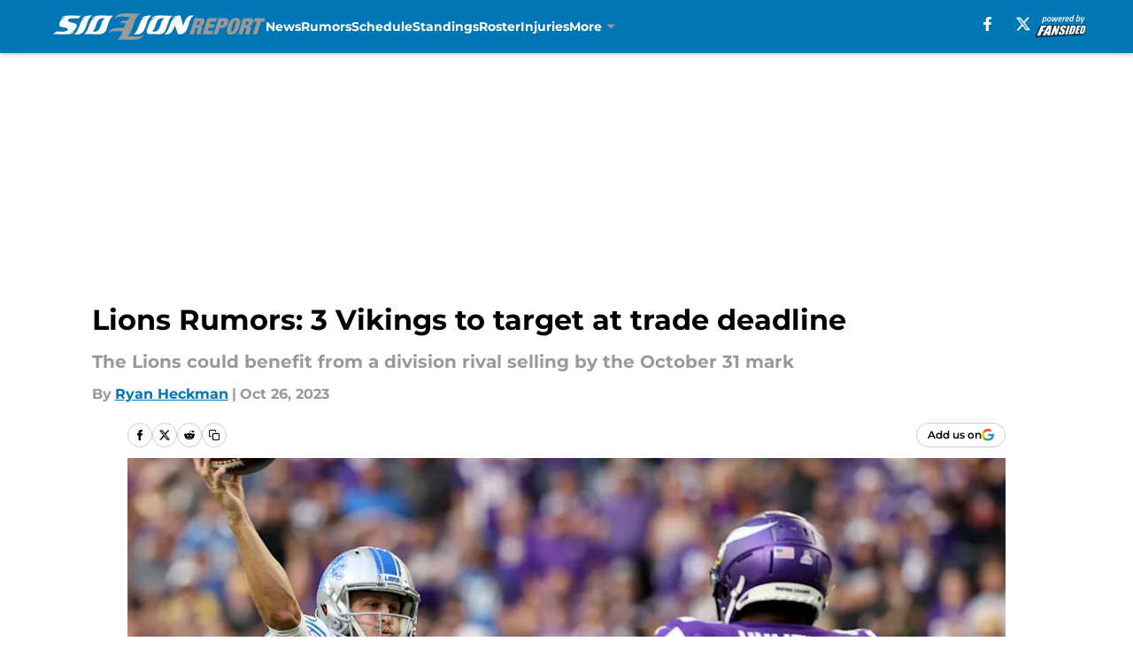

--- FILE ---
content_type: text/html
request_url: https://sidelionreport.com/posts/lions-rumors-vikings-trade-targets-hicks-hunter-01hdm795k663/2
body_size: 66750
content:
<!DOCTYPE html><html lang="en-US" q:render="ssr" q:route="html/" q:container="paused" q:version="1.15.0" q:base="https://assets.minutemediacdn.com/vl-prod/build/" q:locale="" q:manifest-hash="yk8g5o" q:instance="a7o7exqlf4"><!--qv q:id=0 q:key=tntn:Qb_0--><!--qv q:id=1 q:key=uXAr:vp_3--><!--qv q:s q:sref=1 q:key=--><head q:head><!--qv q:id=2 q:key=0YpJ:vp_0--><!--qv q:key=nO_0--><meta charset="utf-8" q:head><link href="https://fonts.googleapis.com" rel="preconnect" crossOrigin="" q:key="https://fonts.googleapis.com" q:head><link href="https://fonts.gstatic.com" rel="preconnect" crossOrigin="" q:key="https://fonts.gstatic.com" q:head><link href="https://fonts.googleapis.com/css2?family=Inter:wght@400;700;800&amp;family=Roboto:wght@100;200;300;400;500;600;700;800;900&amp;display=swap" rel="stylesheet" q:key="google-fonts" q:head><title q:head>Lions Rumors: 3 Vikings to target at trade deadline</title><meta name="viewport" content="width=device-width, initial-scale=1.0" q:head><meta name="description" content="Could the Detroit Lions and Minnesota Vikings complete a divisional trade for the second year in a row? If so, Detroit should target these players." q:head><meta property="fb:app_id" content="531030426978426" q:head><meta property="fb:pages" content="133569539996854" q:head><meta property="og:site_name" content="SideLion Report" q:head><meta property="og:url" content="https://sidelionreport.com/posts/lions-rumors-vikings-trade-targets-hicks-hunter-01hdm795k663/2" q:head><meta property="og:image:width" content="1440" q:head><meta property="og:image:height" content="810" q:head><meta name="twitter:url" content="https://sidelionreport.com/posts/lions-rumors-vikings-trade-targets-hicks-hunter-01hdm795k663/2" q:head><meta name="twitter:card" content="summary_large_image" q:head><meta name="twitter:image:width" content="1440" q:head><meta name="twitter:image:height" content="810" q:head><meta name="twitter:site" content="@sidelionreport" q:head><meta name="robots" content="max-image-preview:large" q:head><meta name="theme-color" content="#000000" q:head><meta property="og:type" content="article" q:head><meta property="og:title" content="Lions Rumors: 3 Vikings to target at trade deadline" q:head><meta property="og:image" content="https://images2.minutemediacdn.com/image/upload/c_crop,x_0,y_282,w_3276,h_1842/c_fill,w_1440,ar_1440:810,f_auto,q_auto,g_auto/images/GettyImages/mmsport/53/01hdm7ssk6wbnq6bwd8v.jpg" q:head><meta property="og:description" content="At 5-2, the Detroit Lions are still leading the NFC North by two games, even after a brutal loss to the Baltimore Ravens. Behind them, suddenly, are the 3-4 Min" q:head><meta property="article:published_time" content="2023-10-26T11:00:02Z" q:head><meta property="article:modified_time" content="2023-10-26T11:00:02Z" q:head><meta property="article:section" content="Lions Rumors" q:head><meta property="article:tag" content="Detroit Lions" q:head><meta property="article:tag" content="Danielle Hunter" q:head><meta property="article:tag" content="trade" q:head><meta property="article:tag" content="rumors" q:head><meta name="twitter:image" content="https://images2.minutemediacdn.com/image/upload/c_crop,x_0,y_282,w_3276,h_1842/c_fill,w_1440,ar_1440:810,f_auto,q_auto,g_auto/images/GettyImages/mmsport/53/01hdm7ssk6wbnq6bwd8v.jpg" q:head><meta name="twitter:title" content="Lions Rumors: 3 Vikings to target at trade deadline" q:head><meta name="twitter:description" content="At 5-2, the Detroit Lions are still leading the NFC North by two games, even after a brutal loss to the Baltimore Ravens. Behind them, suddenly, are the 3-4 Min" q:head><link rel="preload" href="https://fonts.gstatic.com/s/montserrat/v31/JTUHjIg1_i6t8kCHKm4532VJOt5-QNFgpCu173w5aXo.woff2" as="font" type="font/woff2" crossorigin key="https://fonts.gstatic.com/s/montserrat/v31/JTUHjIg1_i6t8kCHKm4532VJOt5-QNFgpCu173w5aXo.woff2" q:key="https://fonts.gstatic.com/s/montserrat/v31/JTUHjIg1_i6t8kCHKm4532VJOt5-QNFgpCu173w5aXo.woff2" q:head><link rel="preload" href="https://fonts.gstatic.com/s/montserrat/v31/JTUHjIg1_i6t8kCHKm4532VJOt5-QNFgpCuM73w5aXo.woff2" as="font" type="font/woff2" crossorigin key="https://fonts.gstatic.com/s/montserrat/v31/JTUHjIg1_i6t8kCHKm4532VJOt5-QNFgpCuM73w5aXo.woff2" q:key="https://fonts.gstatic.com/s/montserrat/v31/JTUHjIg1_i6t8kCHKm4532VJOt5-QNFgpCuM73w5aXo.woff2" q:head><link rel="preload" href="https://fonts.gstatic.com/s/roboto/v50/KFOMCnqEu92Fr1ME7kSn66aGLdTylUAMQXC89YmC2DPNWubEbVmUiAo.woff2" as="font" type="font/woff2" crossorigin key="https://fonts.gstatic.com/s/roboto/v50/KFOMCnqEu92Fr1ME7kSn66aGLdTylUAMQXC89YmC2DPNWubEbVmUiAo.woff2" q:key="https://fonts.gstatic.com/s/roboto/v50/KFOMCnqEu92Fr1ME7kSn66aGLdTylUAMQXC89YmC2DPNWubEbVmUiAo.woff2" q:head><link rel="preload" href="https://fonts.gstatic.com/s/roboto/v50/KFOMCnqEu92Fr1ME7kSn66aGLdTylUAMQXC89YmC2DPNWuYaalmUiAo.woff2" as="font" type="font/woff2" crossorigin key="https://fonts.gstatic.com/s/roboto/v50/KFOMCnqEu92Fr1ME7kSn66aGLdTylUAMQXC89YmC2DPNWuYaalmUiAo.woff2" q:key="https://fonts.gstatic.com/s/roboto/v50/KFOMCnqEu92Fr1ME7kSn66aGLdTylUAMQXC89YmC2DPNWuYaalmUiAo.woff2" q:head><link rel="preload" href="https://fonts.gstatic.com/s/roboto/v50/KFOMCnqEu92Fr1ME7kSn66aGLdTylUAMQXC89YmC2DPNWuYjalmUiAo.woff2" as="font" type="font/woff2" crossorigin key="https://fonts.gstatic.com/s/roboto/v50/KFOMCnqEu92Fr1ME7kSn66aGLdTylUAMQXC89YmC2DPNWuYjalmUiAo.woff2" q:key="https://fonts.gstatic.com/s/roboto/v50/KFOMCnqEu92Fr1ME7kSn66aGLdTylUAMQXC89YmC2DPNWuYjalmUiAo.woff2" q:head><link rel="icon" href="https://images2.minutemediacdn.com/image/upload/v1682583774/shape/cover/sport/favicon_2_%281%29-dc7afbe59f0a8c335f86c9a84cb15323.ico" q:head><link rel="canonical" href="https://sidelionreport.com/posts/lions-rumors-vikings-trade-targets-hicks-hunter-01hdm795k663/2" q:head><link rel="preconnect" href="https://images2.minutemediacdn.com" crossorigin="anonymous" q:head><link rel="dns-prefetch" href="https://images2.minutemediacdn.com" q:head><style type="text/css" q:head>@font-face {font-family: 'Montserrat';
  font-style: normal;
  font-weight: 600;
  font-display: swap;
  src: url(https://fonts.gstatic.com/s/montserrat/v31/JTUHjIg1_i6t8kCHKm4532VJOt5-QNFgpCu173w5aXo.woff2) format('woff2');
  unicode-range: U+0000-00FF, U+0131, U+0152-0153, U+02BB-02BC, U+02C6, U+02DA, U+02DC, U+0304, U+0308, U+0329, U+2000-206F, U+20AC, U+2122, U+2191, U+2193, U+2212, U+2215, U+FEFF, U+FFFD;}@font-face {font-family: 'Montserrat';
  font-style: normal;
  font-weight: 700;
  font-display: swap;
  src: url(https://fonts.gstatic.com/s/montserrat/v31/JTUHjIg1_i6t8kCHKm4532VJOt5-QNFgpCuM73w5aXo.woff2) format('woff2');
  unicode-range: U+0000-00FF, U+0131, U+0152-0153, U+02BB-02BC, U+02C6, U+02DA, U+02DC, U+0304, U+0308, U+0329, U+2000-206F, U+20AC, U+2122, U+2191, U+2193, U+2212, U+2215, U+FEFF, U+FFFD;}@font-face {font-family: 'Roboto';
  font-style: normal;
  font-weight: 400;
  font-stretch: normal;
  font-display: swap;
  src: url(https://fonts.gstatic.com/s/roboto/v50/KFOMCnqEu92Fr1ME7kSn66aGLdTylUAMQXC89YmC2DPNWubEbVmUiAo.woff2) format('woff2');
  unicode-range: U+0000-00FF, U+0131, U+0152-0153, U+02BB-02BC, U+02C6, U+02DA, U+02DC, U+0304, U+0308, U+0329, U+2000-206F, U+20AC, U+2122, U+2191, U+2193, U+2212, U+2215, U+FEFF, U+FFFD;}@font-face {font-family: 'Roboto';
  font-style: normal;
  font-weight: 600;
  font-stretch: normal;
  font-display: swap;
  src: url(https://fonts.gstatic.com/s/roboto/v50/KFOMCnqEu92Fr1ME7kSn66aGLdTylUAMQXC89YmC2DPNWuYaalmUiAo.woff2) format('woff2');
  unicode-range: U+0000-00FF, U+0131, U+0152-0153, U+02BB-02BC, U+02C6, U+02DA, U+02DC, U+0304, U+0308, U+0329, U+2000-206F, U+20AC, U+2122, U+2191, U+2193, U+2212, U+2215, U+FEFF, U+FFFD;}@font-face {font-family: 'Roboto';
  font-style: normal;
  font-weight: 700;
  font-stretch: normal;
  font-display: swap;
  src: url(https://fonts.gstatic.com/s/roboto/v50/KFOMCnqEu92Fr1ME7kSn66aGLdTylUAMQXC89YmC2DPNWuYjalmUiAo.woff2) format('woff2');
  unicode-range: U+0000-00FF, U+0131, U+0152-0153, U+02BB-02BC, U+02C6, U+02DA, U+02DC, U+0304, U+0308, U+0329, U+2000-206F, U+20AC, U+2122, U+2191, U+2193, U+2212, U+2215, U+FEFF, U+FFFD;}</style><style q:head>:root {--color-black:#000000;--color-blue:#0066CC;--color-darkGrey:#999999;--color-grey:#cccccc;--color-lightGrey:#F7F7F7;--color-primary:#0076B6;--color-secondary:#999999;--color-white:#FFFFFF;--font-family-big:Montserrat;--font-weight-big:700;--font-size-big-lg:14px;--font-size-big-md:14px;--font-size-big-sm:12px;--font-family-bigger:Montserrat;--font-weight-bigger:700;--font-size-bigger-lg:16px;--font-size-bigger-md:16px;--font-size-bigger-sm:14px;--font-family-gigantic:Montserrat;--font-weight-gigantic:700;--font-size-gigantic-lg:32px;--font-size-gigantic-md:24px;--font-size-gigantic-sm:22px;--font-family-huge:Montserrat;--font-weight-huge:700;--font-size-huge-lg:24px;--font-size-huge-md:22px;--font-size-huge-sm:18px;--font-family-large:Montserrat;--font-weight-large:700;--font-size-large-lg:20px;--font-size-large-md:20px;--font-size-large-sm:16px;--font-family-normal:Roboto;--font-weight-normal:400;--font-size-normal-lg:18px;--font-size-normal-md:18px;--font-size-normal-sm:18px;--font-family-tiny:Montserrat;--font-weight-tiny:700;--font-size-tiny-lg:12px;--font-size-tiny-md:12px;--font-size-tiny-sm:10px;}</style><script async type="text/javascript" id="clientApiData" q:key="clientApiData" q:head>window.clientApiData = {"pageData":{"tags":["flat-rate"],"distributionChannels":["author|rheckman","lions-news","lions-rumors","more-stories","recent-posts"],"language":"en","experiments":[],"pageType":"PostPage","articleId":"01hdm795k663","property":"53","contentTags":["Detroit Lions","Danielle Hunter","trade","rumors"],"isMobileViewer":false,"topic":"Lions","vertical":"NFL","siteName":"SideLion Report","resourceID":"01hdm795k663","autoTags":[]},"paletteData":{"colors":{"black":"#000000","blue":"#0066CC","darkGrey":"#999999","grey":"#cccccc","lightGrey":"#F7F7F7","primary":"#0076B6","secondary":"#999999","white":"#FFFFFF"},"fonts":[{"family":"Montserrat","stylesheetUrl":"https://fonts.googleapis.com/css?family=Montserrat:600,700&display=swap","type":"stylesheetUrl","weights":["700"]},{"family":"Roboto","stylesheetUrl":"https://fonts.googleapis.com/css?family=Roboto:400,600,700&display=swap","type":"stylesheetUrl","weights":["400"]}],"typography":{"big":{"fontFamily":"Montserrat","fontWeight":700,"screenSizes":{"large":14,"medium":14,"small":12}},"bigger":{"fontFamily":"Montserrat","fontWeight":700,"screenSizes":{"large":16,"medium":16,"small":14}},"gigantic":{"fontFamily":"Montserrat","fontWeight":700,"screenSizes":{"large":32,"medium":24,"small":22}},"huge":{"fontFamily":"Montserrat","fontWeight":700,"screenSizes":{"large":24,"medium":22,"small":18}},"large":{"fontFamily":"Montserrat","fontWeight":700,"screenSizes":{"large":20,"medium":20,"small":16}},"normal":{"fontFamily":"Roboto","fontWeight":400,"screenSizes":{"large":18,"medium":18,"small":18}},"tiny":{"fontFamily":"Montserrat","fontWeight":700,"screenSizes":{"large":12,"medium":12,"small":10}}}}};</script><script type="text/javascript" id="OneTrustAutoBlock" q:key="oneTrustAutoBlock" q:head></script><script type="text/javascript" src="https://cdn-ukwest.onetrust.com/scripttemplates/otSDKStub.js" id="OneTrustURL" data-domain-script="01948883-cdc5-73d6-a267-dd1f0a86d169" q:key="oneTrustStub" q:head></script><script type="text/javascript" src="https://cdn.cookielaw.org/opt-out/otCCPAiab.js" id="OneTrustIAB" ccpa-opt-out-ids="C0004" ccpa-opt-out-geo="ca" ccpa-opt-out-lspa="true" q:key="oneTrustIAB" q:head></script><script type="text/javascript" id="OneTrustInit" q:key="oneTrustInit" q:head>
      function OptanonWrapper() {
      const geoData = OneTrust.getGeolocationData?.();
      const isUS = (geoData?.country === "US");
      const groups = window.OnetrustActiveGroups || '';
      const consentGiven = groups.includes(',C0004,');

      const shouldLoadAutoBlockScript = !isUS || (isUS && !consentGiven);

      // Update Permutive consent based on current consent status
      function updatePermutiveConsent(hasConsent) {
        function attemptUpdate() {
          if (window.permutive && typeof window.permutive.consent === 'function') {
            if (hasConsent) {
              window.permutive.consent({ "opt_in": true, "token": "CONSENT_CAPTURED" });
            } else {
              window.permutive.consent({ "opt_in": false });
            }
            return true;
          }
          return false;
        }

        // Try immediately
        if (!attemptUpdate()) {
          // If Permutive isn't ready, retry after a short delay
          setTimeout(function() {
            attemptUpdate();
          }, 200);
        }
      }

      // Set initial Permutive consent status
      updatePermutiveConsent(consentGiven);

      // Set up consent change handler to update Permutive when consent changes
      OneTrust.OnConsentChanged(function(eventData) {
        // Use a small delay to ensure OnetrustActiveGroups is updated
        // OneTrust may fire the callback before updating the groups
        setTimeout(function() {
          // Update consent status from event data
          const updatedGroups = window.OnetrustActiveGroups || '';
          const updatedConsentGiven = updatedGroups.includes(',C0004,');
          updatePermutiveConsent(updatedConsentGiven);

          // Handle auto-block script loading and page reload for US users
          // If user is in US and opts out (no longer has consent), load auto-block
          if (isUS && !updatedConsentGiven) {
            loadAutoBlockScript();
            location.reload();
          }
        }, 150);
      });

      if (shouldLoadAutoBlockScript) {
        loadAutoBlockScript();
      }

      function loadAutoBlockScript() {
        const autoBlockScript = document.getElementById('OneTrustAutoBlock');
        if (autoBlockScript && !autoBlockScript.src) {
          autoBlockScript.src = 'https://cdn-ukwest.onetrust.com/consent/01948883-cdc5-73d6-a267-dd1f0a86d169/OtAutoBlock.js';
        }
      }
    }
  </script><script async src="https://accounts.google.com/gsi/client" id="google-auth" q:key="google-auth" q:head></script><script type="text/javascript" id="mmBCPageData" q:key="mmBCPageData" q:head>
        window.mmBCPageData = {
          property: '53',
          authors: ["rheckman"],
          pageType: 'PostPage',
        };</script><script async type="text/javascript" id="update-hem-cookie" q:key="update-hem-cookie" q:head>
      (function () {
        function getCookie(name) {
          const value = '; ' + document.cookie;
          const parts = value.split('; ' + name + '=');
          if (parts.length === 2) {
            return parts.pop().split(";").shift();
          }
          return null;
        }

        function processUserId(userId) {
            if (!userId) return;
            document.cookie = 'mm_bc_user_sha' + '=' + userId + '; path=/; max-age=31536000; Secure; SameSite=Lax';
        }

        const existingValue = getCookie('mm_bc_user_sha');
        if (existingValue) {
          processUserId(existingValue);
          return;
        }

        if (window.dataLayer && Array.isArray(window.dataLayer)) {
          const found = window.dataLayer.find(e => e.bc_reg_user_id);
          if (found) {
            processUserId(found.bc_reg_user_id);
            return;
          }
        }

        // Intercept future pushes to dataLayer and capture bc_reg_user_id
        if (window.dataLayer) {
          const originalPush = window.dataLayer.push;
          window.dataLayer.push = function () {
            for (let arg of arguments) {
              if (arg.bc_reg_user_id) {
                processUserId(arg.bc_reg_user_id);
              }
            }
            return originalPush.apply(window.dataLayer, arguments);
          };
        }
    })();
  </script><script id="chartbeatData" type="text/javascript" q:key="chartbeatData" q:head>
    window._sf_async_config = {
      uid: 67224,
      domain: 'sidelionreport.com',
      useCanonical: true,
      useCanonicalDomain: true,
      flickerControl: false,
      sections: 'Lions Rumors',
      authors: 'Ryan Heckman'
    };
  </script><script id="chartbeatHeadline" type="text/javascript" src="https://static.chartbeat.com/js/chartbeat_mab.js" async q:key="chartbeatHeadline" q:head></script><script src="https://ak.sail-horizon.com/spm/spm.v1.min.js" id="sailthru" async q:key="sailthru" q:head></script><script id="sailthruInit" type="text/javascript" q:key="sailthruInit" q:head>
    // Wait for Sailthru to be available on window before initializing
    (function checkSailthru(attempts = 0) {
      if (typeof window.Sailthru !== 'undefined') {
        Sailthru.init({ customerId: 'c92e7ba97ddecf8d779ded02d904b48b' });
      } else if (attempts < 3) {
        // Check again after a short delay, limit to 3 attempts
        setTimeout(() => checkSailthru(attempts + 1), 100);
      }
    })();
  </script><script src="https://static.chartbeat.com/js/chartbeat.js" async type="text/javascript" class="optanon-category-C0002 optanon-category-SPD_BG" q:key="chartbeat" q:head></script><script src="https://static.chartbeat.com/js/subscriptions.js" async type="text/javascript" q:key="chartbeatSubscriptions" q:head></script><script id="chartbeatConversion" type="text/javascript" q:key="chartbeatConversion" q:head>
    class ChartbeatConversionEvents {
      constructor() {
        this.isAttached = false;
        this.observer = null;
        this.originalPushState = history.pushState;
        this.init();
      }

      // Form finders
      findRegForm() {
        // Return the iframe container since we can't access cross-origin iframe content
        const form = document.getElementById('voltax-auth-openpass');
        const iframe = form?.querySelector('iframe');
        return iframe || null;
      }

      findNewsletterForm() {
        return document.getElementsByClassName('bcForm')[0]?.querySelector('input[type="text"]') || null;
      }

      // Track event helper
      track(eventName) {
        if (typeof window.chartbeat === 'function') {
          chartbeat(eventName);
        }
      }

      // Creates a tracker with start/complete/cancel state management
      createTracker(prefix) {
        let hasShown = false;
        let hasStarted = false;
        let hasCompleted = false;
        let hasCanceled = false;
        
        return {
          shown: () => { hasShown = true; this.track(prefix + 'Shown'); },
          start: () => { hasStarted = true; this.track(prefix + 'Start'); },
          complete: () => { hasCompleted = true; if (hasStarted) this.track(prefix + 'Complete'); },
          cancel: () => { 
            if (hasShown && !hasCompleted && !hasCanceled) {
              hasCanceled = true;
              this.track(prefix + 'Cancel');
            }
          }
        };
      }

      // Registration Wall tracking
      setupRegistrationTracking(regForm) {
        const reg = this.createTracker('trackRegistration');
        reg.shown();
        
        // Start: any auth button click or openpass form
        regForm.querySelectorAll('.voltax-auth-button, .voltax-auth-google-button')
          .forEach(btn => btn.addEventListener('click', reg.start, { once: true }));

        // OpenPass iframe tracking
        const iframe = regForm.querySelector('#voltax-auth-openpass').querySelector('iframe');
        if (!iframe) {
          return;
        }
        
        let hasInteracted = false;
        // Only event that is triggered when the user is interacting with the iframe
        iframe.addEventListener('mouseenter', () => {
          hasInteracted = true;
          reg.start();
        }, { once: true });

        // Complete: when "voltax_auth_provider" is set in local storage
        // Cancel: when modal closes without completing (modal removed from DOM)
        const regObserver = new MutationObserver(() => {
          if (localStorage.getItem('voltax_auth_provider')) {
            reg.complete();
            regObserver.disconnect();
          } else if (!iframe.isConnected) {
            reg.cancel();
            regObserver.disconnect();
          }
        });
        regObserver.observe(document.body, { childList: true, subtree: true });
        
        // Cancel: leave page without completing (user navigates away)
        window.addEventListener('beforeunload', reg.cancel);
      }

      // Newsletter tracking
      setupNewsletterTracking(newsletterForm) {
        const nl = this.createTracker('trackNewsletterSignup');
        nl.shown();
        
        const emailInput = newsletterForm.querySelector('input[type="text"]');
        const submitBtn = newsletterForm.querySelector('.blueConicButton input[type="submit"]');
        
        // Start: focus email input
        if (emailInput) {
          emailInput.addEventListener('focus', nl.start, { once: true });
        }
        
        // Complete: form submit or button click
        newsletterForm.addEventListener('submit', nl.complete, { once: true });
        if (submitBtn) {
          submitBtn.addEventListener('click', nl.complete, { once: true });
        }
        
        // Cancel: leave page, URL change (finite scroll), or form is removed from DOM
        window.addEventListener('beforeunload', nl.cancel);
        window.addEventListener('popstate', nl.cancel);
        
        // Cancel: when modal closes without completing (form removed from DOM)
        const nlObserver = new MutationObserver(() => {
          if (!newsletterForm.isConnected) {
            nl.cancel();
            nlObserver.disconnect();
          }
        });
        nlObserver.observe(document.body, { childList: true, subtree: true });
        
        const originalPushState = this.originalPushState;
        history.pushState = function(...args) {
          nl.cancel();
          return originalPushState.apply(history, args);
        };
      }

      attachListener() {
        if (this.isAttached) return;
        
        const regForm = this.findRegForm();
        const newsletterForm = this.findNewsletterForm();
        
        if (typeof window.chartbeat !== 'function' || (!regForm && !newsletterForm)) return;

        if (regForm) this.setupRegistrationTracking(document.getElementById('voltax-sign-in'));
        if (newsletterForm) this.setupNewsletterTracking(document.getElementsByClassName('bcForm')[0]);

        this.isAttached = true;
        if (this.observer) this.observer.disconnect();
      }

      init() {
        this.observer = new MutationObserver(() => this.attachListener());
        this.observer.observe(document.body, { childList: true, subtree: true });
        this.attachListener();
      }
    }

    window.addEventListener("DOMContentLoaded", () => {
      new ChartbeatConversionEvents();
    });
  </script><script async type="text/javascript" id="cwv-tracker" q:key="cwv-tracker" q:head>
          (function () {
            const SAMPLE_PERCENTAGE = 50;
            if (Math.random() < SAMPLE_PERCENTAGE / 100) {
              const script = document.createElement("script");
              script.src =
                "https://assets.minutemediacdn.com/mm-cwv-tracker/prod/mm-cwv-tracker.js";
              script.async = true;
              document.head.appendChild(script);
            }
          })();
        </script><script async type="text/javascript" id="gtm" data-consent-category="C0001" q:key="gtm" q:head>(function(w,d,s,l,i){w[l]=w[l]||[];w[l].push({'gtm.start': new Date().getTime(),event:'gtm.js'});var f=d.getElementsByTagName(s)[0],j=d.createElement(s),dl=l!='dataLayer'?'&l='+l:'';j.async=true;j.src='https://www.googletagmanager.com/gtm.js?id='+i+dl;f.parentNode.insertBefore(j,f);})(window,document,'script','dataLayer','GTM-TCW5HW')</script><script async type="text/javascript" id="Adshield" data-consent-category="C0004" q:key="Adshield" q:head>var script = document.createElement('script');

script.async = true;
script.id = "xpcNQ";
script.setAttribute("data-sdk", "l/1.1.11");
script.setAttribute("data-cfasync", "false");
script.src = "https://html-load.com/loader.min.js";
script.charset = "UTF-8";

script.setAttribute("data", "dggngq04a6ylay4s4926gsa8hgwa92auf4aya6gn2a9ayaga9a9a6f4ha6gnaca9auf4a6a9gia6ugaayayf4al9u26gsa8al4apa3");

script.setAttribute("onload", "!async function(){let e='html-load.com';const t=window,r=e=>new Promise((t=>setTimeout(t,e))),o=t.atob,a=t.btoa,s=r=>{const s=o('VGhlcmUgd2FzIGEgcHJvYmxlbSBsb2FkaW5nIHRoZSBwYWdlLiBQbGVhc2UgY2xpY2sgT0sgdG8gbGVhcm4gbW9yZS4=');if(confirm(s)){const o=new t.URL('https://report.error-report.com/modal'),s=o.searchParams;s.set('url',a(location.href)),s.set('error',a(r.toString())),s.set('domain',e),location.href=o.href}else location.reload()};try{const c=()=>new Promise((e=>{let r=Math.random().toString(),o=Math.random().toString();t.addEventListener('message',(e=>e.data===r&&t.postMessage(o,'*'))),t.addEventListener('message',(t=>t.data===o&&e())),t.postMessage(r,'*')}));async function n(){try{let e=!1,o=Math.random().toString();if(t.addEventListener('message',(t=>{t.data===o+'_as_res'&&(e=!0)})),t.postMessage(o+'_as_req','*'),await c(),await r(500),e)return!0}catch(e){console.error(e)}return!1}const i=[100,500,1e3];for(let l=0;l<=i.length&&!await n();l++){if(l===i.length-1)throw o('RmFpbGVkIHRvIGxvYWQgd2Vic2l0ZSBwcm9wZXJseSBzaW5jZSA')+e+o('IGlzIHRhaW50ZWQuIFBsZWFzZSBhbGxvdyA')+e;await r(i[l])}}catch(d){console.error(d);try{t.localStorage.setItem(t.location.host+'_fa_'+a('last_bfa_at'),Date.now().toString())}catch(m){}try{setInterval((()=>document.querySelectorAll('link,style').forEach((e=>e.remove()))),100);const h=await(await fetch('https://error-report.com/report?type=loader_light&url='+a(location.href)+'&error='+a(d),{method:'POST'})).text();let g=!1;t.addEventListener('message',(e=>{'as_modal_loaded'===e.data&&(g=!0)}));let p=document.createElement('iframe');const f=new t.URL('https://report.error-report.com/modal'),u=f.searchParams;u.set('url',a(location.href)),u.set('eventId',h),u.set('error',a(d)),u.set('domain',e),p.src=f.href,p.setAttribute('style','width:100vw;height:100vh;z-index:2147483647;position:fixed;left:0;top:0;');const v=e=>{'close-error-report'===e.data&&(p.remove(),t.removeEventListener('message',v))};t.addEventListener('message',v),document.body.appendChild(p);const w=()=>{const e=p.getBoundingClientRect();return'none'!==t.getComputedStyle(p).display&&0!==e.width&&0!==e.height},S=setInterval((()=>{if(!document.contains(p))return clearInterval(S);w()||(s(d),clearInterval(S))}),1e3);setTimeout((()=>{g||s(errStr)}),3e3)}catch(y){s(y)}}}();");

script.setAttribute("onerror", "!async function(){const e=window,t=e.atob,r=e.btoa;let o=JSON.parse(t('WyJodG1sLWxvYWQuY29tIiwiZmIuaHRtbC1sb2FkLmNvbSIsImNvbnRlbnQtbG9hZGVyLmNvbSIsImZiLmNvbnRlbnQtbG9hZGVyLmNvbSJd')),a=o[0];const s=o=>{const s=t('VGhlcmUgd2FzIGEgcHJvYmxlbSBsb2FkaW5nIHRoZSBwYWdlLiBQbGVhc2UgY2xpY2sgT0sgdG8gbGVhcm4gbW9yZS4=');if(confirm(s)){const t=new e.URL('https://report.error-report.com/modal'),s=t.searchParams;s.set('url',r(location.href)),s.set('error',r(o.toString())),s.set('domain',a),location.href=t.href}else location.reload()};try{if(void 0===e.as_retry&&(e.as_retry=0),e.as_retry>=o.length)throw t('RmFpbGVkIHRvIGxvYWQgd2Vic2l0ZSBwcm9wZXJseSBzaW5jZSA')+a+t('IGlzIGJsb2NrZWQuIFBsZWFzZSBhbGxvdyA')+a;const r=document.querySelector('#xpcNQ'),s=document.createElement('script');for(let e=0;e<r.attributes.length;e++)s.setAttribute(r.attributes[e].name,r.attributes[e].value);const n=new e.URL(r.getAttribute('src'));n.host=o[e.as_retry++],s.setAttribute('src',n.href),r.setAttribute('id',r.getAttribute('id')+'_'),r.parentNode.insertBefore(s,r),r.remove()}catch(t){console.error(t);try{e.localStorage.setItem(e.location.host+'_fa_'+r('last_bfa_at'),Date.now().toString())}catch(e){}try{setInterval((()=>document.querySelectorAll('link,style').forEach((e=>e.remove()))),100);const o=await(await fetch('https://error-report.com/report?type=loader_light&url='+r(location.href)+'&error='+r(t),{method:'POST'})).text();let n=!1;e.addEventListener('message',(e=>{'as_modal_loaded'===e.data&&(n=!0)}));let c=document.createElement('iframe');const i=new e.URL('https://report.error-report.com/modal'),l=i.searchParams;l.set('url',r(location.href)),l.set('eventId',o),l.set('error',r(t)),l.set('domain',a),c.src=i.href,c.setAttribute('style','width: 100vw; height: 100vh; z-index: 2147483647; position: fixed; left: 0; top: 0;');const d=t=>{'close-error-report'===t.data&&(c.remove(),e.removeEventListener('message',d))};e.addEventListener('message',d),document.body.appendChild(c);const m=()=>{const t=c.getBoundingClientRect();return'none'!==e.getComputedStyle(c).display&&0!==t.width&&0!==t.height},h=setInterval((()=>{if(!document.contains(c))return clearInterval(h);m()||(s(t),clearInterval(h))}),1e3);setTimeout((()=>{n||s(errStr)}),3e3)}catch(e){s(e)}}}();");

document.head.appendChild(script);</script><script async type="text/javascript" id="accessibility" data-consent-category="C0001" q:key="accessibility" q:head>const style = document.createElement('style');
style.innerHTML = `
      #INDmenu-btn {
        display:none;
      }
    `;
document.head.appendChild(style);
window.mmClientApi = window.mmClientApi || [];
window.mmClientApi.push('injectAccessibilityIcon', {});</script><script async type="text/javascript" id="Create ads placeholders (code)" data-consent-category="C0004" q:key="Create ads placeholders (code)" q:head>var placeholders = {
    oneOnOne: {
        id: "div-gpt-ad-1552218089756-0"
    },
    sidebar1: {
        id: "div-sideBar1"
    },
    sidebar2: {
        id: "div-sideBar2"
    },
    top: {
        id: "div-gpt-ad-1552218170642-0"
    },
    stickyBottom: {
        id: "div-sticky-bottom"
    },
    belowTopSection: {
        id: "below-top-section"
    },
    belowSecondSection: {
        id: "below-second-section"
    }


};
mmClientApi.push('injectAdPlaceholders', placeholders);</script><script async type="text/javascript" id="commercial-api" data-consent-category="C0004" q:key="commercial-api" q:head>(function () {
    mmClientApi.push('getPageData', function ({ experiments }) {
        let commercialScriptUrl;
        const baseUrl = 'https://uds-selector.bqstreamer.com/library/fansided/53/code';
        const ref = '&mm-referer=' + encodeURIComponent(location.href);

        if (experiments && experiments.includes('new-condensed-scroll|condensed')) {
            commercialScriptUrl = `${baseUrl}?mz-subid=1${ref}`;
        }
        // Default fallback
        else {
            commercialScriptUrl = `${baseUrl}?mm-referer=${encodeURIComponent(location.href)}`;
        }

        // Inject script
        const commercialScript = document.createElement('script');
        commercialScript.src = commercialScriptUrl;
        document.head.appendChild(commercialScript);
    });
})();</script><script async type="text/javascript" id="Pushly" data-consent-category="C0004" q:key="Pushly" q:head>const pushlySdk = document.createElement('script');
            pushlySdk.async = true;
            pushlySdk.src = 'https://cdn.p-n.io/pushly-sdk.min.js?domain_key=15NTAMlzdv8GOMIOFeGIc9v1bh0KupQOErWf';
            pushlySdk.type = 'text/javascript';
            document.head.appendChild(pushlySdk);
            const pushlySW = document.createElement('script');
            pushlySW.type = 'text/javascript';
            pushlySW.textContent = 'function pushly(){window.PushlySDK.push(arguments)}window.PushlySDK=window.PushlySDK||[],pushly("load",{domainKey:"15NTAMlzdv8GOMIOFeGIc9v1bh0KupQOErWf",sw:"/" + "assets/pushly/pushly-sdk-worker.js"});'
            document.head.appendChild(pushlySW);
</script><script defer type="text/javascript" id="Mini Player" data-consent-category="C0004" q:key="Mini Player" q:head>window.mmClientApi?.push('getPageData', pageDataObject => {
  const noVideoPlayer = pageDataObject?.tags?.find(tag => tag === 'no-video-player');
  if(!noVideoPlayer) {
    const mmVideoScript = document.createElement('script');
    mmVideoScript.src = 'https://players.voltaxservices.io/players/1/code?mm-referer=' + location.href;
    document.head.appendChild(mmVideoScript);
  }
});</script><script type="application/ld+json" q:key="ldArticle" q:head>{"@context":"http://schema.org","@type":"NewsArticle","mainEntityOfPage":{"@type":"WebPage","@id":"https://sidelionreport.com/posts/lions-rumors-vikings-trade-targets-hicks-hunter-01hdm795k663/2"},"headline":"Lions Rumors: 3 Vikings to target at trade deadline","image":[{"@type":"ImageObject","url":"https://images2.minutemediacdn.com/image/upload/c_fill,w_1200,ar_1:1,f_auto,q_auto,g_auto/images/GettyImages/mmsport/53/01hdm7ssk6wbnq6bwd8v.jpg","width":1200,"height":1200},{"@type":"ImageObject","url":"https://images2.minutemediacdn.com/image/upload/c_fill,w_1200,ar_16:9,f_auto,q_auto,g_auto/images/GettyImages/mmsport/53/01hdm7ssk6wbnq6bwd8v.jpg","width":1200,"height":675},{"@type":"ImageObject","url":"https://images2.minutemediacdn.com/image/upload/c_fill,w_1200,ar_4:3,f_auto,q_auto,g_auto/images/GettyImages/mmsport/53/01hdm7ssk6wbnq6bwd8v.jpg","width":1200,"height":900}],"datePublished":"2023-10-26T11:00:02Z","dateModified":"2023-10-26T11:00:02Z","publisher":{"@type":"Organization","name":"SideLion Report","logo":{"@type":"ImageObject","url":"https://images2.minutemediacdn.com/image/upload/v1682583771/shape/cover/sport/SideLionReport_google-schema-logo-a3d9ac0d7fed71f379f70ab3c17d9171.png"}},"description":"Could the Detroit Lions and Minnesota Vikings complete a divisional trade for the second year in a row? If so, Detroit should target these players.","articleSection":"Lions Rumors","author":{"@type":"Person","name":"Ryan Heckman","url":"https://sidelionreport.com/author/rheckman"}}</script><script type="application/ld+json" q:key="ldBreadcrumb" q:head>{"@context":"http://schema.org","@type":"BreadcrumbList","itemListElement":[{"@type":"ListItem","position":1,"name":"Home","item":"https://sidelionreport.com"},{"@type":"ListItem","position":2,"name":"Lions Rumors","item":"https://sidelionreport.com/detriot-lions-rumors/"}]}</script><script src="https://123p.sidelionreport.com/script.js" type="text/javascript" async q:key="blueconic" q:head></script><script src="https://assets.minutemediacdn.com/recirculation-widget/prod/mm-recirculation-injector.js" type="text/javascript" async q:key="RecirculationWidget" q:head></script><!--/qv--><!--/qv--><link rel="modulepreload" href="https://assets.minutemediacdn.com/vl-prod/build/q-RFD0BxB0.js"><script type="module" async="true" src="https://assets.minutemediacdn.com/vl-prod/build/q-RFD0BxB0.js"></script><link rel="stylesheet" href="https://assets.minutemediacdn.com/vl-prod/assets/BmgE9L1R-style.css"><link rel="modulepreload" href="https://assets.minutemediacdn.com/vl-prod/build/q-XYi0b4s7.js"><link rel="preload" href="https://assets.minutemediacdn.com/vl-prod/assets/rxmMC_Q6-bundle-graph.json" as="fetch" crossorigin="anonymous"><script type="module" async="true">let b=fetch("https://assets.minutemediacdn.com/vl-prod/assets/rxmMC_Q6-bundle-graph.json");import("https://assets.minutemediacdn.com/vl-prod/build/q-XYi0b4s7.js").then(({l})=>l("https://assets.minutemediacdn.com/vl-prod/build/",b));</script><link rel="modulepreload" href="https://assets.minutemediacdn.com/vl-prod/build/q-CKV4Cmn3.js"><style q:style="nxuput-0" hidden>:root{view-transition-name:none}</style></head><body lang="en"><!--qv q:id=3 q:key=wgGj:vp_1--><!--qv q:key=Ir_2--><!--qv q:id=4 q:key=IOjm:Ir_0--><!--qv q:id=5 q:key=y7mZ:ec_1--><!--qv q:id=6 q:key=HsRY:uX_4--><!--qv q:s q:sref=6 q:key=--><!--qv q:id=7 q:key=2Q82:uX_0--><header q:key="Ma_7"><!--qv q:id=8 q:key=4hHK:Ma_0--><script type="placeholder" hidden q:id="9" on-document:load="q-nzj0Bdhc.js#s_rAMdnXtK8Co[0 1]"></script><!--/qv--><!--qv q:id=a q:key=xtrp:Ma_4--><div class="fixed flex items-center space-between w-full top-0 px-5 md:px-f-2 lg:px-f-1.5 z-50 shadow-header bg-primary h-f-3" q:key="Ut_4"><!--qv q:id=b q:key=yY0a:Ut_0--><div aria-label="More Menu Items" class="block lg:hidden w-6 h-6 min-w-[24px] relative mr-5 cursor-pointer" on:click="q-MFLUEE7_.js#s_xjW80feA0gU[0]" q:key="oy_0" q:id="c"><span class="block absolute h-0.5 ease-in-out duration-200 origin-right-center opacity-1 bg-white top-1 w-full"></span><span class="block absolute h-0.5 ease-in-out duration-200 origin-right-center opacity-1 bg-white top-3 w-full"></span><span class="block absolute h-0.5 ease-in-out duration-200 origin-right-center opacity-1 bg-white top-5 w-full"></span></div><!--/qv--><!--qv q:id=d q:key=aTke:Ut_1--><div style="top:60px;height:calc(100vh - 60px)" class="fixed block lg:hidden w-full ease-in-out duration-300 z-[2] overflow-y-auto opacity-0 -left-full bg-white" q:key="rG_3"><nav><ul class="m-5"><!--qv q:id=e q:key=DVWB:0--><!--qv q:id=f q:key=LnC7:QF_1--><li class="list-none mb-5 leading-5 w-full" q:key="r0_1"><!--qv q:id=g q:key=deAA:r0_0--><h4 q:key="SZ_1"><!--qv q:s q:sref=g q:key=--><a href="https://sidelionreport.com/detroit-lions-news/" class="mobile-nav-top text-black font-group-bigger" on:click="q-Bj2-5roT.js#s_av6wsRFPToI[0]" q:id="h"><!--t=i-->News<!----></a><!--/qv--></h4><!--/qv--></li><!--/qv--><!--/qv--><!--qv q:id=j q:key=DVWB:1--><!--qv q:id=k q:key=LnC7:QF_1--><li class="list-none mb-5 leading-5 w-full" q:key="r0_1"><!--qv q:id=l q:key=deAA:r0_0--><h4 q:key="SZ_1"><!--qv q:s q:sref=l q:key=--><a href="https://sidelionreport.com/detriot-lions-rumors/" class="mobile-nav-top text-black font-group-bigger" on:click="q-Bj2-5roT.js#s_av6wsRFPToI[0]" q:id="m"><!--t=n-->Rumors<!----></a><!--/qv--></h4><!--/qv--></li><!--/qv--><!--/qv--><!--qv q:id=o q:key=DVWB:2--><!--qv q:id=p q:key=LnC7:QF_1--><li class="list-none mb-5 leading-5 w-full" q:key="r0_1"><!--qv q:id=q q:key=deAA:r0_0--><h4 q:key="SZ_1"><!--qv q:s q:sref=q q:key=--><a href="https://sidelionreport.com/schedule" class="mobile-nav-top text-black font-group-bigger" on:click="q-Bj2-5roT.js#s_av6wsRFPToI[0]" q:id="r"><!--t=s-->Schedule<!----></a><!--/qv--></h4><!--/qv--></li><!--/qv--><!--/qv--><!--qv q:id=t q:key=DVWB:3--><!--qv q:id=u q:key=LnC7:QF_1--><li class="list-none mb-5 leading-5 w-full" q:key="r0_1"><!--qv q:id=v q:key=deAA:r0_0--><h4 q:key="SZ_1"><!--qv q:s q:sref=v q:key=--><a href="https://sidelionreport.com/standings" class="mobile-nav-top text-black font-group-bigger" on:click="q-Bj2-5roT.js#s_av6wsRFPToI[0]" q:id="w"><!--t=x-->Standings<!----></a><!--/qv--></h4><!--/qv--></li><!--/qv--><!--/qv--><!--qv q:id=y q:key=DVWB:4--><!--qv q:id=z q:key=LnC7:QF_1--><li class="list-none mb-5 leading-5 w-full" q:key="r0_1"><!--qv q:id=10 q:key=deAA:r0_0--><h4 q:key="SZ_1"><!--qv q:s q:sref=10 q:key=--><a href="https://sidelionreport.com/roster" class="mobile-nav-top text-black font-group-bigger" on:click="q-Bj2-5roT.js#s_av6wsRFPToI[0]" q:id="11"><!--t=12-->Roster<!----></a><!--/qv--></h4><!--/qv--></li><!--/qv--><!--/qv--><!--qv q:id=13 q:key=DVWB:5--><!--qv q:id=14 q:key=LnC7:QF_1--><li class="list-none mb-5 leading-5 w-full" q:key="r0_1"><!--qv q:id=15 q:key=deAA:r0_0--><h4 q:key="SZ_1"><!--qv q:s q:sref=15 q:key=--><a href="https://sidelionreport.com/injuries" class="mobile-nav-top text-black font-group-bigger" on:click="q-Bj2-5roT.js#s_av6wsRFPToI[0]" q:id="16"><!--t=17-->Injuries<!----></a><!--/qv--></h4><!--/qv--></li><!--/qv--><!--/qv--><!--qv q:id=18 q:key=DVWB:6--><!--qv q:id=19 q:key=mRxo:QF_0--><li class="list-none mb-5 leading-5 uppercase" q:key="iC_3"><span class="w-full flex justify-between cursor-pointer" on:click="q-CvQWO0pa.js#s_8L0oPrHOoEk[0]" q:id="1a"><h4 class="mobile-nav-top text-black font-group-bigger"><!--qv q:id=1b q:key=deAA:iC_0--><!--qv q:s q:sref=1b q:key=--><!--t=1c-->More<!----><!--/qv--><!--/qv--></h4><!--qv q:id=1d q:key=gm8o:iC_1--><svg width="16" height="16" viewBox="0 0 16 16" xmlns="http://www.w3.org/2000/svg" class="ease duration-300 fill-black [&amp;_polygon]:fill-black w-4" on:click="q-DlUFDGcL.js#s_XvheRgK9qJE[0]" q:key="XS_1" q:id="1e"><g fill-rule="evenodd"><path d="M11,8.09909655 L6.5,13 L5,11.3663655 L8.09099026,8 L5,4.63363448 L6.5,3 L11,7.90090345 L10.9090097,8 L11,8.09909655 Z" fill-rule="nonzero" transform="rotate(90 8 8)"></path></g></svg><!--/qv--></span></li><!--/qv--><!--/qv--></ul></nav><!--qv q:key=rG_2--><!--qv q:id=1f q:key=fUhI:rG_0--><div class="h-[1px] m-5 bg-lightGrey" q:key="Im_0"></div><!--/qv--><div class="mt-10 mr-4 mb-4 ml-6"><!--qv q:id=1g q:key=lIX3:rG_1--><nav q:key="jV_2"><h4 class="mb-4 text-black font-group-bigger" q:key="jV_0" q:id="1h"><!--t=1i-->Follow Us<!----></h4><ul class="inline-grid gap-5 grid-flow-col list-none"><li class="flex w-5 justify-center" q:key="0"><!--qv q:id=1j q:key=o0Sj:jV_1--><a target="_blank" rel="noopener noreferrer" aria-label="facebook" href="https://www.facebook.com/sidelionreport" class="[&amp;&gt;svg]:h-4 [&amp;&gt;svg]:fill-primary [&amp;&gt;svg]:hover:fill-primary" q:key="4t_2" q:id="1k"><svg xmlns="http://www.w3.org/2000/svg" viewBox="0 0 34.28 64"><g id="Layer_2" data-name="Layer 2"><g id="Layer_1-2" data-name="Layer 1"><path d="M10.17,64V36H0V24.42H10.17V15.59c0-10,6-15.59,15.14-15.59a61.9,61.9,0,0,1,9,.78v9.86H29.23c-5,0-6.53,3.09-6.53,6.26v7.52H33.81L32,36H22.7V64Z"/></g></g></svg></a><!--/qv--></li><li class="flex w-5 justify-center" q:key="1"><!--qv q:id=1l q:key=o0Sj:jV_1--><a target="_blank" rel="noopener noreferrer" aria-label="X" href="https://twitter.com/sidelionreport" class="[&amp;&gt;svg]:h-4 [&amp;&gt;svg]:fill-primary [&amp;&gt;svg]:hover:fill-primary" q:key="4t_1" q:id="1m"><!--qv q:id=1n q:key=i4KS:4t_0--><svg xmlns="http://www.w3.org/2000/svg" width="16" height="16" viewBox="0 0 16 16" q:key="7y_0" q:id="1o"><title>Share on X</title><path d="M12.6.75h2.454l-5.36 6.142L16 15.25h-4.937l-3.867-5.07-4.425 5.07H.316l5.733-6.57L0 .75h5.063l3.495 4.633L12.601.75Zm-.86 13.028h1.36L4.323 2.145H2.865z"></path></svg><!--/qv--></a><!--/qv--></li></ul></nav><!--/qv--></div><!--/qv--></div><!--/qv--><div class="flex items-center gap-5 grow h-full lg:ml-f-1.5"><!--qv q:id=1p q:key=LamO:Ut_2--><a href="https://sidelionreport.com/" class="inline-flex items-center items-start duration-200 w-auto md:h-f-1.5" q:key="L5_0"><img src="data:image/svg+xml,%3C%3Fxml%20version%3D%221.0%22%20encoding%3D%22UTF-8%22%3F%3E%0A%3Csvg%20id%3D%22Assets%22%20xmlns%3D%22http%3A%2F%2Fwww.w3.org%2F2000%2Fsvg%22%20viewBox%3D%220%200%201602%20200%22%3E%0A%20%20%3Cdefs%3E%0A%20%20%20%20%3Cstyle%3E%0A%20%20%20%20%20%20.cls-1%2C%20.cls-2%20%7B%0A%20%20%20%20%20%20%20%20fill%3A%20%23999%3B%0A%20%20%20%20%20%20%7D%0A%0A%20%20%20%20%20%20.cls-2%2C%20.cls-3%20%7B%0A%20%20%20%20%20%20%20%20fill-rule%3A%20evenodd%3B%0A%20%20%20%20%20%20%7D%0A%0A%20%20%20%20%20%20.cls-3%20%7B%0A%20%20%20%20%20%20%20%20fill%3A%20%23fff%3B%0A%20%20%20%20%20%20%7D%0A%20%20%20%20%3C%2Fstyle%3E%0A%20%20%3C%2Fdefs%3E%0A%20%20%3Cpath%20class%3D%22cls-2%22%20d%3D%22M662.52%2C1.61c-60.29%2C29.6-51.13%2C128.63-98.58%2C171.07%2C30.94-.6%2C85.41%2C8.11%2C108.73-4.35%2C5.39-2.88%2C9.26-9.81%2C13.05-7.25-20.81%2C59.89-130.46%2C30.95-204.41%2C37.69%2C22.69-12.59%2C35.44-35.12%2C43.49-62.34-27.21-.59-72.6-6.43-92.78%2C4.35-5.57%2C2.98-9.09%2C9.74-13.05%2C7.25%2C12.88-37.85%2C60.45-41.03%2C114.53-37.69%2C5.51-10.44%2C9.98-21.92%2C13.05-34.79-8.4-2.9-30.68-.25-39.14%2C5.8%2C.48-5.83%2C15.02-10.08%2C20.3-15.95-14.89-.39-23.33%2C5.67-30.44%2C13.05%2C5.1-11.72%2C15.98-20.58%2C33.34-23.2%2C7.69-1.16%2C17.1%2C2.32%2C24.65%2C0%2C12.9-3.97%2C16.93-22.21%2C26.09-27.54-30.02%2C.27-81.91-7.65-104.38%2C4.35-5.39%2C2.88-9.26%2C9.82-13.05%2C7.25%2C23.34-61.68%2C122.2-30.37%2C198.61-37.69Z%22%2F%3E%0A%20%20%3Cpath%20class%3D%22cls-3%22%20d%3D%22M130.47%2C146.58c11.51%2C1.35%2C26.17-6.67%2C33.34-14.5-14.89%2C42.62-106.94%2C20.63-163.82%2C26.1%2C8.25-6.25%2C15.52-13.48%2C23.2-20.3%2C32.74-3.02%2C81.16%2C9.64%2C89.88-17.4-12.01-18.91-51.88-9.97-66.69-26.09-1.37-39.06%2C23.52-51.87%2C47.84-65.24-12.25-.64-28.44%2C7.31-34.79%2C17.4C70.17%2C2.19%2C157.53%2C21.9%2C213.11%2C17.56c-7.52%2C6.49-15.93%2C12.1-21.75%2C20.3-27.61%2C1.1-83.92-6.75-78.29%2C18.85%2C3.76%2C17.1%2C60.31%2C12.07%2C65.24%2C30.44-1.09%2C34.67-23.9%2C47.61-47.84%2C59.44Z%22%2F%3E%0A%20%20%3Cpath%20class%3D%22cls-3%22%20d%3D%22M294.29%2C17.56c-58.89%2C33.41-24.36%2C160.24-136.27%2C140.62%2C46.57-27.85%2C35.12-113.72%2C94.23-129.03-12.52-.91-28.34%2C7.42-34.79%2C17.4%2C4.04-25.44%2C40-31.51%2C76.84-28.99Z%22%2F%3E%0A%20%20%3Cpath%20class%3D%22cls-3%22%20d%3D%22M743.7%2C17.56c-58.89%2C33.41-24.35%2C160.24-136.27%2C140.62%2C46.57-27.85%2C35.12-113.72%2C94.23-129.03-12.52-.91-28.34%2C7.42-34.79%2C17.4%2C4.04-25.44%2C40-31.51%2C76.84-28.99Z%22%2F%3E%0A%20%20%3Cpath%20class%3D%22cls-3%22%20d%3D%22M961.16%2C17.56c7.67%2C24.71%2C14.13%2C50.63%2C20.3%2C76.84%2C16.75-36.4%2C21.46-84.85%2C82.63-76.84-58.15%2C29.32-24.7%2C150.24-121.78%2C140.62-7.12-23.33-15.13-45.76-23.19-68.14-13%2C36.29-23.37%2C75.22-79.74%2C68.14%2C46.29-28.13%2C34.87-113.97%2C94.23-129.03-11.1-.93-26.82%2C6.03-33.34%2C14.5%2C3.84-19.37%2C31.16-27.79%2C60.89-26.1Z%22%2F%3E%0A%20%20%3Cpath%20class%3D%22cls-3%22%20d%3D%22M455.21%2C17.56c-21.28%2C12.73-30.49%2C37.85-40.59%2C65.24-6.66%2C18.06-10.32%2C40.91-20.3%2C55.09-26.4%2C37.51-105.75%2C10.79-162.37%2C20.3%2C45.25-27.72%2C33.64-112.29%2C91.33-127.58-12.93-4.21-21.86%2C8.09-31.89%2C11.6%2C21.39-41.43%2C106.88-18.76%2C163.82-24.65Zm-158.02%2C120.33c76.61%2C11.86%2C52.42-77.08%2C94.23-100.03-77.24-12.49-55.52%2C73.99-94.23%2C100.03Z%22%2F%3E%0A%20%20%3Cpath%20class%3D%22cls-3%22%20d%3D%22M901.72%2C17.56c2.1%2C5.39-9.14%2C8.38-14.5%2C14.5-10.25%2C11.68-15.98%2C32.35-23.2%2C52.19-10.29%2C28.29-16.37%2C66.54-49.29%2C72.49-13.22%2C2.39-32.93%2C0-50.74%2C0-24.07%2C0-53.52%2C4.84-57.99-13.05-2.96-11.82%2C7.43-32.57%2C13.05-47.84%2C11.65-31.64%2C23.32-53.87%2C53.64-65.24-12.93-4.21-21.86%2C8.09-31.89%2C11.6%2C20.79-41.06%2C104.74-18.97%2C160.92-24.65Zm-155.12%2C120.33c76.62%2C11.86%2C52.43-77.08%2C94.23-100.03-77.24-12.49-55.52%2C73.99-94.23%2C100.03Z%22%2F%3E%0A%20%20%3Cg%3E%0A%20%20%20%20%3Cpath%20class%3D%22cls-1%22%20d%3D%22M1118.3%2C36.93c5.99%2C0%2C10.86%2C.79%2C14.59%2C2.37%2C3.73%2C1.58%2C6.47%2C3.82%2C8.2%2C6.7%2C1.73%2C2.88%2C2.56%2C6.31%2C2.48%2C10.26-.08%2C3.96-.86%2C8.26-2.35%2C12.89-2.61%2C8.14-6.35%2C14.7-11.22%2C19.68-4.88%2C4.98-11.11%2C8.03-18.71%2C9.16l-.11%2C.34c7.36%2C.68%2C11.71%2C3.34%2C13.05%2C7.97%2C1.34%2C4.64%2C.71%2C11.03-1.9%2C19.17l-3.31%2C10.35c-.51%2C1.59-1.03%2C3.22-1.58%2C4.92-.54%2C1.7-1.01%2C3.31-1.38%2C4.84-.38%2C1.53-.65%2C2.91-.82%2C4.16-.17%2C1.25-.2%2C2.2-.08%2C2.88%2C.23%2C.68%2C.48%2C1.33%2C.73%2C1.95%2C.25%2C.62%2C.8%2C1.22%2C1.63%2C1.78l-.54%2C1.7h-33.58c-.29-1.58-.28-3.45%2C.01-5.6%2C.29-2.15%2C.7-4.3%2C1.22-6.44%2C.52-2.15%2C1.07-4.21%2C1.64-6.19%2C.58-1.98%2C1.06-3.59%2C1.46-4.83l2.61-8.14c1.09-3.39%2C1.82-6.22%2C2.21-8.48%2C.38-2.26%2C.36-4.04-.07-5.34-.43-1.3-1.22-2.2-2.35-2.71-1.14-.51-2.67-.76-4.59-.76h-8.31l-15.54%2C48.51h-31.55l38.8-121.1h49.36Zm-27.94%2C51.22c4.52%2C0%2C8.28-1.33%2C11.28-3.99%2C3-2.66%2C5.19-6.13%2C6.57-10.43%2C1.63-5.09%2C1.74-8.71%2C.34-10.86-1.41-2.15-4.48-3.22-9.23-3.22h-6.11l-9.13%2C28.5h6.28Z%22%2F%3E%0A%20%20%20%20%3Cpath%20class%3D%22cls-1%22%20d%3D%22M1238.05%2C36.93l-8.26%2C25.78h-40.2l-6.63%2C20.69h37.65l-7.93%2C24.76h-37.65l-7.72%2C24.09h41.73l-8.26%2C25.78h-73.27l38.8-121.1h71.75Z%22%2F%3E%0A%20%20%20%20%3Cpath%20class%3D%22cls-1%22%20d%3D%22M1297.24%2C36.93c5.99%2C0%2C10.89%2C.96%2C14.68%2C2.88%2C3.79%2C1.92%2C6.6%2C4.55%2C8.41%2C7.89%2C1.82%2C3.34%2C2.68%2C7.27%2C2.59%2C11.79-.09%2C4.52-.99%2C9.44-2.69%2C14.76-4.02%2C12.55-10.4%2C21.96-19.14%2C28.24-8.74%2C6.28-19.61%2C9.41-32.61%2C9.41h-11.03l-14.78%2C46.14h-31.55l38.8-121.1h47.32Zm-26.57%2C52.24c3.96%2C0%2C7.36-1.19%2C10.22-3.56%2C2.85-2.37%2C5.09-6.11%2C6.72-11.19%2C3.15-9.84%2C.66-14.76-7.48-14.76h-5.94l-9.46%2C29.51h5.94Z%22%2F%3E%0A%20%20%20%20%3Cpath%20class%3D%22cls-1%22%20d%3D%22M1330.7%2C68.56c4.02-7.97%2C8.54-14.47%2C13.54-19.51%2C5-5.03%2C10.65-8.71%2C16.93-11.03%2C6.28-2.32%2C13.44-3.48%2C21.47-3.48s14.44%2C1.16%2C19.24%2C3.48c4.8%2C2.32%2C8.09%2C6%2C9.87%2C11.03%2C1.78%2C5.03%2C2.13%2C11.53%2C1.04%2C19.51-1.09%2C7.97-3.44%2C17.61-7.06%2C28.92-3.62%2C11.31-7.45%2C20.95-11.47%2C28.92-4.03%2C7.97-8.54%2C14.48-13.54%2C19.51-5%2C5.03-10.62%2C8.62-16.85%2C10.77-6.23%2C2.15-13.36%2C3.22-21.39%2C3.22s-14.47-1.08-19.32-3.22c-4.85-2.15-8.17-5.74-9.95-10.77-1.78-5.03-2.13-11.53-1.04-19.51%2C1.08-7.97%2C3.44-17.61%2C7.06-28.92%2C3.62-11.31%2C7.45-20.95%2C11.47-28.92Zm14.94%2C49.19c-1.5%2C5.37-2.38%2C9.64-2.66%2C12.81-.28%2C3.17%2C.09%2C5.37%2C1.1%2C6.62%2C1.01%2C1.25%2C2.71%2C1.87%2C5.08%2C1.87s4.47-.62%2C6.28-1.87c1.81-1.24%2C3.59-3.45%2C5.34-6.62%2C1.75-3.16%2C3.59-7.43%2C5.54-12.81%2C1.95-5.37%2C4.22-12.13%2C6.83-20.27%2C2.61-8.14%2C4.66-14.9%2C6.15-20.27%2C1.49-5.37%2C2.38-9.64%2C2.66-12.81%2C.28-3.16-.09-5.37-1.1-6.62-1.02-1.24-2.71-1.87-5.08-1.87s-4.47%2C.62-6.28%2C1.87c-1.81%2C1.25-3.59%2C3.45-5.34%2C6.62-1.75%2C3.17-3.6%2C7.44-5.54%2C12.81-1.95%2C5.37-4.22%2C12.13-6.83%2C20.27-2.61%2C8.14-4.66%2C14.9-6.15%2C20.27Z%22%2F%3E%0A%20%20%20%20%3Cpath%20class%3D%22cls-1%22%20d%3D%22M1485.85%2C36.93c5.99%2C0%2C10.86%2C.79%2C14.59%2C2.37%2C3.73%2C1.58%2C6.47%2C3.82%2C8.2%2C6.7%2C1.73%2C2.88%2C2.56%2C6.31%2C2.48%2C10.26-.08%2C3.96-.86%2C8.26-2.35%2C12.89-2.61%2C8.14-6.35%2C14.7-11.22%2C19.68-4.88%2C4.98-11.11%2C8.03-18.71%2C9.16l-.11%2C.34c7.36%2C.68%2C11.71%2C3.34%2C13.05%2C7.97%2C1.34%2C4.64%2C.71%2C11.03-1.9%2C19.17l-3.31%2C10.35c-.51%2C1.59-1.03%2C3.22-1.58%2C4.92-.54%2C1.7-1.01%2C3.31-1.38%2C4.84-.38%2C1.53-.65%2C2.91-.82%2C4.16-.17%2C1.25-.2%2C2.2-.08%2C2.88%2C.23%2C.68%2C.48%2C1.33%2C.73%2C1.95%2C.25%2C.62%2C.8%2C1.22%2C1.63%2C1.78l-.54%2C1.7h-33.58c-.29-1.58-.28-3.45%2C.01-5.6%2C.29-2.15%2C.7-4.3%2C1.22-6.44%2C.52-2.15%2C1.07-4.21%2C1.64-6.19%2C.58-1.98%2C1.06-3.59%2C1.46-4.83l2.61-8.14c1.09-3.39%2C1.82-6.22%2C2.21-8.48%2C.38-2.26%2C.36-4.04-.07-5.34-.43-1.3-1.22-2.2-2.35-2.71-1.14-.51-2.67-.76-4.59-.76h-8.31l-15.54%2C48.51h-31.55l38.8-121.1h49.36Zm-27.94%2C51.22c4.52%2C0%2C8.28-1.33%2C11.28-3.99%2C3-2.66%2C5.19-6.13%2C6.57-10.43%2C1.63-5.09%2C1.74-8.71%2C.34-10.86-1.41-2.15-4.48-3.22-9.23-3.22h-6.11l-9.13%2C28.5h6.28Z%22%2F%3E%0A%20%20%20%20%3Cpath%20class%3D%22cls-1%22%20d%3D%22M1514.75%2C63.72l8.58-26.8h78.7l-8.58%2C26.8h-23.75l-30.21%2C94.31h-31.55l30.21-94.31h-23.41Z%22%2F%3E%0A%20%20%3C%2Fg%3E%0A%3C%2Fsvg%3E" alt="SideLion Report" class="h-full min-w-[123px] md:max-w-none"></a><!--/qv--><div class="h-full w-full"><!--qv q:id=1q q:key=Kc5R:Ut_3--><div class="flex h-full w-full" on:qvisible="q-CLngC84_.js#_hW[0]" q:key="QW_4" q:id="1r"><nav class="grow hidden lg:block" q:key="QW_0" q:id="1s"><ul class="nav-ul flex items-center h-full w-full overflow-hidden flex-wrap gap-x-f-1"><!--qv q:id=1t q:key=G0EU:0--><!--qv q:id=1u q:key=RBkV:K2_1--><li class="list-none flex align-center group h-full" q:key="hC_1"><span class="flex items-center w-full"><a href="https://sidelionreport.com/detroit-lions-news/" class="text-white hover:text-secondary border-b-0 pt-0 font-group-big w-full h-full flex items-center box-border cursor-pointer nav-item-link" q:key="hC_0" q:id="1v">News</a></span></li><!--/qv--><!--/qv--><!--qv q:id=1w q:key=G0EU:1--><!--qv q:id=1x q:key=RBkV:K2_1--><li class="list-none flex align-center group h-full" q:key="hC_1"><span class="flex items-center w-full"><a href="https://sidelionreport.com/detriot-lions-rumors/" class="text-white hover:text-secondary border-b-0 pt-0 font-group-big w-full h-full flex items-center box-border cursor-pointer nav-item-link" q:key="hC_0" q:id="1y">Rumors</a></span></li><!--/qv--><!--/qv--><!--qv q:id=1z q:key=G0EU:2--><!--qv q:id=20 q:key=RBkV:K2_1--><li class="list-none flex align-center group h-full" q:key="hC_1"><span class="flex items-center w-full"><a href="https://sidelionreport.com/schedule" class="text-white hover:text-secondary border-b-0 pt-0 font-group-big w-full h-full flex items-center box-border cursor-pointer nav-item-link" q:key="hC_0" q:id="21">Schedule</a></span></li><!--/qv--><!--/qv--><!--qv q:id=22 q:key=G0EU:3--><!--qv q:id=23 q:key=RBkV:K2_1--><li class="list-none flex align-center group h-full" q:key="hC_1"><span class="flex items-center w-full"><a href="https://sidelionreport.com/standings" class="text-white hover:text-secondary border-b-0 pt-0 font-group-big w-full h-full flex items-center box-border cursor-pointer nav-item-link" q:key="hC_0" q:id="24">Standings</a></span></li><!--/qv--><!--/qv--><!--qv q:id=25 q:key=G0EU:4--><!--qv q:id=26 q:key=RBkV:K2_1--><li class="list-none flex align-center group h-full" q:key="hC_1"><span class="flex items-center w-full"><a href="https://sidelionreport.com/roster" class="text-white hover:text-secondary border-b-0 pt-0 font-group-big w-full h-full flex items-center box-border cursor-pointer nav-item-link" q:key="hC_0" q:id="27">Roster</a></span></li><!--/qv--><!--/qv--><!--qv q:id=28 q:key=G0EU:5--><!--qv q:id=29 q:key=RBkV:K2_1--><li class="list-none flex align-center group h-full" q:key="hC_1"><span class="flex items-center w-full"><a href="https://sidelionreport.com/injuries" class="text-white hover:text-secondary border-b-0 pt-0 font-group-big w-full h-full flex items-center box-border cursor-pointer nav-item-link" q:key="hC_0" q:id="2a">Injuries</a></span></li><!--/qv--><!--/qv--><!--qv q:id=2b q:key=G0EU:6--><!--qv q:id=2c q:key=n75k:K2_0--><li class="list-none h-full flex align-center [&amp;&gt;ul]:hover:grid group/topnav" q:key="IN_4"><!--qv q:id=2d q:key=8UIg:IN_0--><span class="flex items-center cursor-pointer" on:click="q-cXMZOUiE.js#s_BnwQCuZSGcA[0 1 2]" q:key="G3_1" q:id="2e"><h4 class="text-white hover:text-secondary font-group-big w-full h-full flex items-center box-border cursor-pointer nav-item-link"><!--t=2f-->More<!----></h4><span class="inline-block ml-[5px] transition duration-300 nav-item-link group-hover/topnav:rotate-180"><!--qv q:id=2g q:key=gm8o:G3_0--><svg width="64" height="10px" viewBox="0 0 64 64" version="1.1" class="ease duration-300 fill-secondary [&amp;_polygon]:fill-secondary w-2.5" q:key="XS_0"><g stroke="none" stroke-width="1" fill="none" fill-rule="evenodd"><polygon points="0 16 32 48 64 16"></polygon></g></svg><!--/qv--></span></span><!--/qv--><!--qv q:id=2h q:key=IbLz:IN_2--><ul class="hidden absolute py-2 px-2.5 grid grid-flow-col auto-rows-min overflow gap-y-2 gap-x-20 max-h-[75vh] text-white bg-primary grid-rows-5 font-group-big top-full" q:key="WL_0"><!--qv q:id=2i q:key=G0EU:0--><!--qv q:id=2j q:key=RBkV:K2_1--><li class="list-none flex align-center group min-w-[125px]" q:key="hC_1"><span class="flex items-center w-full"><a href="https://sidelionreport.com/detroit-lions-news/draft/" class="text-white hover:text-secondary font-group-big w-full h-full flex items-center box-border cursor-pointer nav-item-sublink text-wrap" q:key="hC_0" q:id="2k">Draft</a></span></li><!--/qv--><!--/qv--><!--qv q:id=2l q:key=G0EU:1--><!--qv q:id=2m q:key=RBkV:K2_1--><li class="list-none flex align-center group min-w-[125px]" q:key="hC_1"><span class="flex items-center w-full"><a href="https://open.spotify.com/show/4JxVudOeIbJe1Xt6xvuR5z?si=f45793f1f6954bf9" class="text-white hover:text-secondary font-group-big w-full h-full flex items-center box-border cursor-pointer nav-item-sublink text-wrap" q:key="hC_0" q:id="2n">Drinking the Blue Kool-Aid</a></span></li><!--/qv--><!--/qv--><!--qv q:id=2o q:key=G0EU:2--><!--qv q:id=2p q:key=RBkV:K2_1--><li class="list-none flex align-center group min-w-[125px]" q:key="hC_1"><span class="flex items-center w-full"><a href="https://open.spotify.com/show/6b2ftDiUlJwZmUkqz3URWj?si=199af330512842c6" class="text-white hover:text-secondary font-group-big w-full h-full flex items-center box-border cursor-pointer nav-item-sublink text-wrap" q:key="hC_0" q:id="2q">Not The Same Old Lions Podcast</a></span></li><!--/qv--><!--/qv--><!--qv q:id=2r q:key=G0EU:3--><!--qv q:id=2s q:key=RBkV:K2_1--><li class="list-none flex align-center group min-w-[125px]" q:key="hC_1"><span class="flex items-center w-full"><a href="https://sidelionreport.com/about/" class="text-white hover:text-secondary font-group-big w-full h-full flex items-center box-border cursor-pointer nav-item-sublink text-wrap" q:key="hC_0" q:id="2t">About</a></span></li><!--/qv--><!--/qv--><!--qv q:id=2u q:key=G0EU:4--><!--qv q:id=2v q:key=RBkV:K2_1--><li class="list-none flex align-center group min-w-[125px]" q:key="hC_1"><span class="flex items-center w-full"><a href="https://fansided.com/network/nfl/" class="text-white hover:text-secondary font-group-big w-full h-full flex items-center box-border cursor-pointer nav-item-sublink text-wrap" q:key="hC_0" q:id="2w">FanSided NFL Sites</a></span></li><!--/qv--><!--/qv--></ul><!--/qv--></li><!--/qv--><!--/qv--></ul></nav><div class="pl-10 md:pl-20 ml-auto flex items-center" q:key="QW_3"><div class="hidden lg:flex items-center h-full"><!--qv q:id=2x q:key=lIX3:QW_1--><nav q:key="jV_2"><ul class="inline-grid gap-5 grid-flow-col list-none"><li class="flex w-5 justify-center" q:key="0"><!--qv q:id=2y q:key=o0Sj:jV_1--><a target="_blank" rel="noopener noreferrer" aria-label="facebook" href="https://www.facebook.com/sidelionreport" class="[&amp;&gt;svg]:h-4 [&amp;&gt;svg]:fill-white [&amp;&gt;svg]:hover:fill-white" q:key="4t_2" q:id="2z"><svg xmlns="http://www.w3.org/2000/svg" viewBox="0 0 34.28 64"><g id="Layer_2" data-name="Layer 2"><g id="Layer_1-2" data-name="Layer 1"><path d="M10.17,64V36H0V24.42H10.17V15.59c0-10,6-15.59,15.14-15.59a61.9,61.9,0,0,1,9,.78v9.86H29.23c-5,0-6.53,3.09-6.53,6.26v7.52H33.81L32,36H22.7V64Z"/></g></g></svg></a><!--/qv--></li><li class="flex w-5 justify-center" q:key="1"><!--qv q:id=30 q:key=o0Sj:jV_1--><a target="_blank" rel="noopener noreferrer" aria-label="X" href="https://twitter.com/sidelionreport" class="[&amp;&gt;svg]:h-4 [&amp;&gt;svg]:fill-white [&amp;&gt;svg]:hover:fill-white" q:key="4t_1" q:id="31"><!--qv q:id=32 q:key=i4KS:4t_0--><svg xmlns="http://www.w3.org/2000/svg" width="16" height="16" viewBox="0 0 16 16" q:key="7y_0" q:id="33"><title>Share on X</title><path d="M12.6.75h2.454l-5.36 6.142L16 15.25h-4.937l-3.867-5.07-4.425 5.07H.316l5.733-6.57L0 .75h5.063l3.495 4.633L12.601.75Zm-.86 13.028h1.36L4.323 2.145H2.865z"></path></svg><!--/qv--></a><!--/qv--></li></ul></nav><!--/qv--></div><!--qv q:id=34 q:key=wPSm:QW_2--><a href="https://fansided.com/" class="inline-flex items-center items-start duration-200 mr-5 md:h-f-1.5" q:key="hE_0"><img src="data:image/svg+xml,%3C%3Fxml%20version%3D%221.0%22%20encoding%3D%22UTF-8%22%3F%3E%3Csvg%20id%3D%22powered_by_fansided_logo%22%20xmlns%3D%22http%3A%2F%2Fwww.w3.org%2F2000%2Fsvg%22%20viewBox%3D%220%200%2060%2028%22%3E%3Cdefs%3E%3Cstyle%3E.cls-1%7Bfill%3A%23fff%3B%7D.cls-2%7Bfill%3A%23062f4d%3B%7D%3C%2Fstyle%3E%3C%2Fdefs%3E%3Cpath%20class%3D%22cls-1%22%20d%3D%22m35.88%2C15.91c-.83.02-1.68.02-2.51.05.04-.28.2-.62.29-.97.03-.11.06-.27.02-.35-.08-.17-.32-.14-.49-.09-.18.06-.29.22-.35.31-.15.23-.35.68-.29%2C1.04.04.23.35.44.57.59.25.17.49.33.68.46.41.28%2C1%2C.72%2C1.17%2C1.15.06.15.09.36.09.51%2C0%2C.5-.14%2C1.08-.31%2C1.59-.16.46-.34.92-.59%2C1.28-.45.62-1.31%2C1.03-2.09%2C1.23-1.08.28-2.71.31-3.46-.33-.26-.22-.42-.55-.37-1.1.05-.69.34-1.33.55-1.98.9%2C0%2C1.74-.07%2C2.64-.07-.09.26-.19.59-.31.95-.07.22-.33.75-.18.97.13.18.46.1.62.02.19-.09.31-.3.37-.42.18-.34.35-.98.29-1.28-.05-.21-.31-.4-.53-.57-.21-.16-.42-.3-.64-.46-.59-.45-1.33-.81-1.34-1.76%2C0-.54.22-1.06.4-1.52.17-.45.4-.88.71-1.19.63-.64%2C1.62-.95%2C2.53-1.01%2C1.15-.09%2C2.62.16%2C2.88.97.11.33%2C0%2C.75-.09%2C1.08s-.18.61-.26.93Zm15.86-2.82c-.12.6-.3%2C1.14-.44%2C1.72h-1.5c-.11.25-.17.53-.24.81-.07.27-.15.55-.22.81.4%2C0%2C.99.01%2C1.43-.02-.14.57-.29%2C1.12-.44%2C1.67-.49-.02-.92.04-1.41.02-.15.28-.2.62-.29.95-.09.32-.19.65-.27.97.54.05%2C1.16-.02%2C1.7-.05-.14.61-.3%2C1.2-.46%2C1.78-1.35.09-2.77.12-4.12.22%2C0-.19.06-.39.11-.57.78-2.73%2C1.55-5.55%2C2.31-8.3%2C1.29%2C0%2C2.57%2C0%2C3.83-.02h0Zm.81%2C0c.8-.02%2C1.71%2C0%2C2.44.05.85.04%2C1.6.02%2C1.96.51.43.58.05%2C1.66-.11%2C2.36-.25%2C1.03-.5%2C2.18-.79%2C3.24-.23.85-.44%2C1.64-1.15%2C2.03-.58.32-1.35.31-2.2.35-.81.04-1.63.1-2.42.13.72-2.89%2C1.49-5.72%2C2.22-8.59.02-.02.02-.06.05-.07h0Zm1.81%2C1.5c-.45%2C1.85-.94%2C3.67-1.39%2C5.53.18%2C0%2C.47-.04.59-.15.2-.18.36-.93.44-1.23.24-.96.42-1.75.66-2.69.07-.27.38-1.13.24-1.37-.07-.13-.34-.16-.51-.15-.03%2C0-.02.05-.04.07Zm-16.54-1.48h2.56c-.93%2C3.08-1.87%2C6.16-2.8%2C9.25-.9.05-1.81.09-2.71.13.97-3.11%2C1.93-6.22%2C2.91-9.32%2C0-.04.01-.06.04-.07h0Zm3.59%2C0c.88%2C0%2C1.75%2C0%2C2.66.02%2C1.06.03%2C2.25.04%2C2.47.95.07.3-.01.66-.09%2C1.01-.2.93-.49%2C1.85-.73%2C2.71-.16.6-.32%2C1.18-.51%2C1.78-.18.57-.32%2C1.18-.66%2C1.63-.64.85-1.9.89-3.33.97-.89.05-1.72.07-2.6.13.88-3.07%2C1.82-6.1%2C2.73-9.14%2C0-.04.02-.05.04-.06h0Zm.29%2C7.47c.9.11%2C1.02-.85%2C1.19-1.45.29-1.01.56-1.91.84-2.86.14-.49.35-.98.31-1.5-.12-.12-.35-.14-.59-.13-.59%2C1.97-1.16%2C3.96-1.74%2C5.95h0Zm-26.54-7.42c-.26.68-.52%2C1.37-.79%2C2.05-.77%2C0-1.56-.02-2.29.02-.28.63-.52%2C1.31-.79%2C1.96.71.01%2C1.36-.04%2C2.07-.02-.27.66-.52%2C1.35-.79%2C2-.71%2C0-1.36.05-2.07.05-.63%2C1.5-1.22%2C3.04-1.83%2C4.56-1.18.06-2.37.11-3.55.18%2C1.44-3.62%2C2.93-7.19%2C4.38-10.79%2C1.88%2C0%2C3.86%2C0%2C5.66%2C0Zm1.41-.02h4.51c-.63%2C3.38-1.29%2C6.75-1.92%2C10.13-1.12.04-2.21.11-3.33.15.18-.64.36-1.27.55-1.89-.38.01-.76.04-1.15.05-.36.61-.62%2C1.32-.97%2C1.94-1.18.03-2.31.12-3.48.15%2C1.89-3.51%2C3.81-6.97%2C5.71-10.46.01-.03.03-.05.06-.06h0Zm-.66%2C6.57c.38.02.7-.03%2C1.08-.02.33-1.41.76-2.84%2C1.08-4.19-.73%2C1.39-1.5%2C2.75-2.16%2C4.21Zm7.47-6.57h2.47c.03%2C1.44.09%2C2.87.11%2C4.32.54-1.41%2C1.02-2.87%2C1.52-4.32h2.4c-1.11%2C3.25-2.2%2C6.53-3.33%2C9.76-.86.06-1.74.09-2.62.13%2C0-1.51%2C0-3.01.02-4.49-.56%2C1.51-1.08%2C3.06-1.63%2C4.58-.89.02-1.72.1-2.62.11%2C1.22-3.33%2C2.41-6.69%2C3.63-10.02%2C0-.04.02-.06.05-.07Z%22%2F%3E%3Cpath%20class%3D%22cls-2%22%20d%3D%22m57.64%2C14.23c-.06-1.19-.98-1.73-2.18-1.81-2.21-.14-4.89-.05-7.22-.05-.36%2C0-.77-.06-1.06%2C0-.06.01-.15.07-.22.11-.24.13-.43.24-.66.35-.37-.23-.85-.36-1.43-.4-1.96-.12-4.6-.05-6.72-.05-.34%2C0-.72-.05-.97%2C0-.13.03-.3.16-.44.24-.16.09-.3.19-.44.24-.79-.63-2.25-.8-3.5-.59-.69.11-1.29.34-1.76.62-.09.05-.2.12-.31.13.09-.2.15-.42.22-.64-.93%2C0-2.02-.01-2.93.02-.34.01-.71-.05-.99%2C0-.16.03-.24.16-.37.18-.02-.05.04-.19-.05-.18h-2.75c-.32%2C0-.68-.06-.93%2C0-.17.04-.32.21-.46.31-.17.11-.33.2-.46.27.05-.18.08-.38.11-.57-3.98-.02-8.08.02-12.05.02-.29%2C0-.62-.05-.81%2C0-.08.02-.25.17-.37.27-.28.22-.47.37-.73.57-.13.1-.28.2-.35.31-.12.18-.21.48-.31.73-1.51%2C3.77-3.08%2C7.55-4.54%2C11.24%2C1.38-.09%2C2.97-.15%2C4.38-.22.21-.01.46.02.64-.02.18-.04.32-.24.49-.27%2C0%2C.06-.15.18-.05.2%2C3.92-.12%2C8.07-.39%2C11.92-.55.49-.02%2C1.01.03%2C1.26-.2%2C0%2C.08-.02.17.09.13.9-.03%2C1.91-.08%2C2.82-.13.29-.01.7.02.95-.04.08-.02.18-.11.27-.15.28-.15.59-.29.84-.42.68.54%2C1.79.66%2C2.91.55.81-.08%2C1.49-.3%2C2.07-.57.21-.1.39-.23.59-.27-.05.18-.13.34-.15.55%2C2.62-.14%2C5.53-.26%2C8.15-.42.46-.03.87-.07%2C1.26-.18.38-.1.68-.26%2C1.01-.37-.02.17-.1.28-.11.46%2C2.07-.11%2C4.24-.2%2C6.3-.31%2C1.1-.06%2C2.16-.05%2C3.11-.2.46-.07.85-.23%2C1.26-.4.4-.17.79-.33%2C1.17-.49.89-.37%2C1.46-.62%2C1.89-1.41.34-.62.59-1.65.79-2.51.21-.87.43-1.77.64-2.66.1-.44.24-.96.22-1.43ZM8.66%2C23.77c-1.18.06-2.37.11-3.55.18%2C1.44-3.62%2C2.93-7.19%2C4.38-10.79%2C1.88%2C0%2C3.86%2C0%2C5.66%2C0-.26.68-.52%2C1.37-.79%2C2.05-.77%2C0-1.56-.02-2.29.02-.28.63-.52%2C1.31-.79%2C1.96.71.01%2C1.36-.04%2C2.07-.02-.27.66-.52%2C1.35-.79%2C2-.71%2C0-1.36.05-2.07.05-.63%2C1.5-1.22%2C3.04-1.83%2C4.56Zm7.18-.35c.18-.64.36-1.27.55-1.89-.38.01-.76.04-1.15.05-.36.61-.62%2C1.32-.97%2C1.94-1.18.03-2.31.12-3.48.15%2C1.89-3.51%2C3.81-6.97%2C5.71-10.46.01-.03.04-.05.07-.07h4.51c-.63%2C3.38-1.29%2C6.75-1.92%2C10.13-1.12.04-2.21.11-3.33.16Zm8.08-.4c0-1.51%2C0-3.01.02-4.49-.56%2C1.51-1.08%2C3.06-1.63%2C4.58-.89.02-1.72.1-2.62.11%2C1.22-3.33%2C2.42-6.69%2C3.64-10.02%2C0-.04.02-.06.05-.07h2.47c.03%2C1.44.09%2C2.87.11%2C4.32.54-1.41%2C1.02-2.87%2C1.52-4.32h2.4c-1.11%2C3.25-2.2%2C6.53-3.33%2C9.76-.86.06-1.75.09-2.62.13Zm10.24-1.56c-.45.62-1.31%2C1.03-2.09%2C1.23-1.08.28-2.71.31-3.46-.33-.26-.22-.42-.55-.37-1.1.05-.69.34-1.33.55-1.98.9%2C0%2C1.74-.07%2C2.64-.07-.09.26-.19.59-.31.95-.07.22-.33.75-.18.97.13.18.46.1.62.02.19-.09.31-.3.37-.42.18-.34.35-.98.29-1.28-.05-.21-.31-.4-.53-.57-.21-.16-.42-.3-.64-.46-.59-.45-1.33-.81-1.34-1.76%2C0-.54.22-1.06.4-1.52.17-.45.4-.88.71-1.19.63-.64%2C1.62-.95%2C2.53-1.01%2C1.15-.09%2C2.62.16%2C2.88.97.11.33%2C0%2C.75-.09%2C1.08-.08.33-.18.61-.27.93-.83.02-1.68.02-2.51.05.04-.28.2-.62.29-.97.03-.11.06-.27.02-.35-.08-.17-.32-.14-.49-.09-.18.06-.29.22-.35.31-.15.23-.35.68-.29%2C1.04.04.23.35.44.57.59.25.17.49.33.68.46.41.28%2C1%2C.72%2C1.17%2C1.15.06.15.09.36.09.51%2C0%2C.5-.14%2C1.08-.31%2C1.59-.15.46-.33.92-.59%2C1.28Zm.7%2C1.04c.97-3.11%2C1.93-6.22%2C2.91-9.32%2C0-.04.02-.06.05-.07h2.56c-.93%2C3.08-1.87%2C6.16-2.8%2C9.25-.9.04-1.81.09-2.71.13Zm9.69-1.28c-.64.85-1.9.89-3.33.97-.89.05-1.72.07-2.6.13.88-3.07%2C1.82-6.1%2C2.73-9.14%2C0-.04.02-.06.05-.07.88%2C0%2C1.75%2C0%2C2.66.02%2C1.06.03%2C2.25.04%2C2.47.95.07.3-.01.66-.09%2C1.01-.2.93-.49%2C1.85-.73%2C2.71-.16.6-.32%2C1.18-.51%2C1.78-.18.57-.32%2C1.18-.66%2C1.63h0Zm5.51-1.23c-.14.61-.3%2C1.2-.46%2C1.78-1.35.09-2.77.12-4.12.22%2C0-.19.06-.39.11-.57.78-2.73%2C1.55-5.55%2C2.31-8.3%2C1.29%2C0%2C2.57%2C0%2C3.83-.02-.12.6-.3%2C1.14-.44%2C1.72h-1.5c-.11.25-.17.53-.24.81-.07.27-.15.55-.22.81.4%2C0%2C.99.01%2C1.43-.02-.14.57-.29%2C1.12-.44%2C1.67-.49-.02-.92.04-1.41.02-.15.28-.2.62-.29.95-.09.32-.19.65-.27.97.54.05%2C1.15-.02%2C1.69-.04Zm6.79-3.99c-.25%2C1.03-.5%2C2.18-.79%2C3.24-.23.85-.44%2C1.64-1.15%2C2.03-.58.32-1.35.31-2.2.35-.81.04-1.63.1-2.42.13.72-2.89%2C1.49-5.72%2C2.22-8.59.02-.02.01-.06.05-.07.8-.02%2C1.71%2C0%2C2.44.05.85.04%2C1.6.02%2C1.96.51.43.58.06%2C1.66-.11%2C2.35h0Z%22%2F%3E%3Cpath%20class%3D%22cls-2%22%20d%3D%22m54.41%2C14.52s-.03.05-.05.07c-.45%2C1.85-.94%2C3.67-1.39%2C5.53.18%2C0%2C.47-.04.59-.15.2-.18.36-.93.44-1.23.24-.96.42-1.75.66-2.69.07-.27.38-1.13.24-1.37-.07-.13-.34-.15-.5-.15Zm-10.97.11c-.59%2C1.97-1.16%2C3.96-1.74%2C5.95.9.11%2C1.02-.85%2C1.19-1.45.29-1.01.56-1.91.84-2.86.14-.49.35-.98.31-1.5-.12-.13-.34-.14-.59-.13Zm-26.45%2C5.04c.33-1.41.76-2.84%2C1.08-4.19-.73%2C1.39-1.5%2C2.75-2.16%2C4.21.38.02.7-.03%2C1.08-.02Z%22%2F%3E%3Cpath%20class%3D%22cls-1%22%20d%3D%22m14.04%2C3.86c.45%2C0%2C.78.14%2C1%2C.41.22.27.33.67.33%2C1.18s-.09%2C1.03-.26%2C1.54c-.18.51-.45.95-.83%2C1.31s-.81.54-1.31.54c-.33%2C0-.67-.04-1.03-.13l-.19-.05-.5%2C2.15h-1.03l1.58-6.85h1.02l-.13.65c.05-.06.12-.13.2-.21s.24-.19.48-.33c.24-.14.46-.21.67-.21Zm-.32.89c-.13%2C0-.31.07-.52.22s-.39.29-.54.43l-.21.22-.5%2C2.2c.39.1.72.14%2C1.01.14s.53-.15.74-.44c.21-.29.37-.62.47-1%2C.1-.37.15-.74.15-1.09%2C0-.47-.2-.7-.59-.7Z%22%2F%3E%3Cpath%20class%3D%22cls-1%22%20d%3D%22m18.3%2C3.87c1.19%2C0%2C1.79.57%2C1.79%2C1.72%2C0%2C.55-.09%2C1.07-.27%2C1.56-.18.49-.46.9-.84%2C1.22s-.82.49-1.33.49c-1.18%2C0-1.77-.57-1.77-1.71%2C0-.55.1-1.07.29-1.57.19-.49.48-.91.85-1.23s.8-.49%2C1.27-.49Zm-.64%2C4.11c.42%2C0%2C.75-.24%2C1.01-.73.26-.49.39-1.04.39-1.67%2C0-.26-.06-.47-.19-.61-.13-.15-.32-.22-.57-.22-.41%2C0-.74.25-1%2C.74-.26.49-.38%2C1.05-.38%2C1.68%2C0%2C.54.25.81.74.81Z%22%2F%3E%3Cpath%20class%3D%22cls-1%22%20d%3D%22m21.07%2C3.97h1.04l-.21%2C3.9h.2l1.71-3.8h1.19l-.09%2C3.8h.2l1.62-3.9h1.05l-2.05%2C4.79h-1.76l.09-3.31-1.46%2C3.31h-1.73l.19-4.79Z%22%2F%3E%3Cpath%20class%3D%22cls-1%22%20d%3D%22m28.74%2C7.28c0%2C.21.07.38.22.5.15.12.33.18.55.18.46%2C0%2C.91-.04%2C1.36-.11l.25-.05-.11.79c-.58.18-1.17.27-1.76.27-1.04%2C0-1.55-.52-1.55-1.55%2C0-.91.2-1.69.6-2.35.2-.33.48-.6.82-.79.35-.2.74-.3%2C1.18-.3%2C1.05%2C0%2C1.57.44%2C1.57%2C1.31%2C0%2C.59-.21%2C1-.63%2C1.23-.42.23-1.1.34-2.04.34h-.4c-.04.14-.06.32-.06.53Zm.63-1.32c.54%2C0%2C.92-.06%2C1.14-.17.22-.11.33-.32.33-.6%2C0-.32-.2-.48-.59-.48-.66%2C0-1.11.42-1.33%2C1.25h.45Z%22%2F%3E%3Cpath%20class%3D%22cls-1%22%20d%3D%22m31.96%2C8.76l1.1-4.79h1.02l-.16.7c.22-.17.48-.34.79-.5s.58-.26.81-.3l-.3%2C1.07c-.29.08-.7.25-1.24.51l-.25.12-.75%2C3.2h-1.03Z%22%2F%3E%3Cpath%20class%3D%22cls-1%22%20d%3D%22m36.31%2C7.28c0%2C.21.07.38.22.5.15.12.33.18.55.18.46%2C0%2C.91-.04%2C1.36-.11l.25-.05-.11.79c-.58.18-1.17.27-1.76.27-1.03%2C0-1.55-.52-1.55-1.55%2C0-.91.2-1.69.6-2.35.2-.33.48-.6.82-.79.34-.2.74-.3%2C1.18-.3%2C1.05%2C0%2C1.57.44%2C1.57%2C1.31%2C0%2C.59-.21%2C1-.63%2C1.23-.42.23-1.1.34-2.05.34h-.4c-.04.14-.06.32-.06.53Zm.63-1.32c.54%2C0%2C.92-.06%2C1.14-.17.22-.11.33-.32.33-.6%2C0-.32-.2-.48-.59-.48-.66%2C0-1.11.42-1.33%2C1.25h.45Z%22%2F%3E%3Cpath%20class%3D%22cls-1%22%20d%3D%22m41.07%2C8.86c-.43%2C0-.75-.13-.97-.4-.22-.27-.33-.67-.33-1.2s.09-1.05.26-1.56.45-.94.83-1.3c.38-.36.81-.54%2C1.31-.54.25%2C0%2C.58.04%2C1.01.13l.2.05.48-2.08h1.04l-1.57%2C6.78h-1.01l.12-.65c-.04.06-.11.13-.19.21-.08.08-.25.2-.49.34-.24.14-.48.21-.7.21Zm2.12-3.98c-.39-.09-.72-.13-1.01-.13s-.53.14-.74.43c-.21.29-.37.62-.47%2C1-.1.38-.15.75-.15%2C1.11%2C0%2C.46.2.69.58.69.14%2C0%2C.32-.07.53-.22.21-.15.39-.29.53-.44l.21-.22.51-2.21Z%22%2F%3E%3Cpath%20class%3D%22cls-1%22%20d%3D%22m49.87%2C3.86c.91%2C0%2C1.37.5%2C1.37%2C1.51%2C0%2C.59-.09%2C1.14-.27%2C1.66-.18.52-.46.95-.84%2C1.3-.38.35-.84.52-1.36.52-.57%2C0-1.18-.07-1.82-.21l-.33-.07%2C1.51-6.6h1.04l-.57%2C2.48c.15-.15.35-.28.6-.41.25-.12.48-.19.67-.19Zm-2.06%2C4c.35.07.66.11.92.11s.5-.09.69-.28c.2-.19.34-.42.45-.69.2-.56.31-1.07.31-1.51%2C0-.22-.04-.4-.12-.53s-.22-.2-.42-.2-.39.05-.59.15c-.2.1-.36.2-.48.31l-.18.16-.58%2C2.49Z%22%2F%3E%3Cpath%20class%3D%22cls-1%22%20d%3D%22m52.12%2C3.97h1.03l-.05%2C3.93h.21l1.85-3.93h1.05l-3.31%2C6.85h-1.04l1.04-2.06h-.73l-.04-4.79Z%22%2F%3E%3C%2Fsvg%3E" alt="FanSided" class="h-full"></a><!--/qv--></div></div><!--/qv--></div></div></div><!--/qv--><!--qv q:id=35 q:key=qHgN:Ma_5--><!--qv q:key=8c_0--><!--/qv--><!--/qv--></header><!--/qv--><div data-finiteScrollNum="5" data-testid="layout" on-document:load="q-Dwhpqv70.js#s_q02oQd0oEj0[0]" on-document:-d-o-m-content-loaded="q-BmOo0u_A.js#s_tHzcaOezvi0[1 2 3 4 5 5 6 7 8 9]" on-document:scroll="q-DDyemNF9.js#s_7f33LgnpFgk[0 10 11]" q:id="36"></div><!--qv q:id=37 q:key=PfDV:uX_1--><div on:qvisible="q-Bs1NUz-f.js#_hW[0]" q:key="RZ_7" q:id="38"><!--qv q:id=39 q:key=grEV:RZ_2--><!--qv q:id=3a q:key=AxY3:0--><!--qv q:id=3b q:key=Gjmf:jq_2--><!--qv q:key=cd_2--><style>#body-0 {margin-top: 60px;}
          
          
          
          }</style><div id="body-0" q:id="3c"><!--qv q:s q:sref=3b q:key=--><!--qv q:id=3d q:key=grEV:jq_1--><!--qv q:id=3e q:key=AxY3:0--><!--qv q:id=3f q:key=0IWN:jq_3--><!--qv q:id=3g q:key=BlyN:g0_3--><div id="div-gpt-ad-1552218170642-0" data-target="ad" ad-type="top" class="flex justify-center items-center min-h-[60px] md:min-h-[270px] div-gpt-ad-1552218170642-0" q:key="Fn_0" q:id="3h"></div><!--/qv--><!--/qv--><!--/qv--><!--qv q:id=3i q:key=AxY3:1--><!--qv q:id=3j q:key=VnLw:jq_3--><figure class="player-wrapper relative aspect-video mb-[18px] bg-grey rounded-md player-wrapper-sm md:hidden block" q:key="7D_6"><div id="mm-player-placeholder-smallAndMedium-screens" class="absolute top-0 left-0 w-full h-full" q:id="3k"></div></figure><!--/qv--><!--/qv--><!--qv q:id=3l q:key=AxY3:2--><!--qv q:id=3m q:key=885K:jq_2--><div class="mx-auto max-w-[1112px] px-5 pb-4" q:key="cN_1"><!--qv q:s q:sref=3m q:key=--><!--qv q:id=3n q:key=grEV:jq_1--><!--qv q:id=3o q:key=AxY3:0--><!--qv q:id=3p q:key=gcUU:jq_2--><article id="main-article" class="mx-auto lg:mx-0 max-w-[800px] lg:max-w-none" q:key="XF_1"><!--qv q:s q:sref=3p q:key=--><!--qv q:id=3q q:key=grEV:jq_1--><!--qv q:id=3r q:key=AxY3:0--><!--qv q:id=3s q:key=tOl5:jq_2--><header class="relative z-10" q:key="jV_1"><!--qv q:s q:sref=3s q:key=--><!--qv q:id=3t q:key=grEV:jq_1--><!--qv q:id=3u q:key=AxY3:0--><!--qv q:id=3v q:key=ff9x:jq_3--><h1 class="my-2.5 text-black font-group-gigantic !leading-[30px] md:!leading-[44px]" q:key="8p_1"><!--t=3w-->Lions Rumors: 3 Vikings to target at trade deadline<!----></h1><!--/qv--><!--/qv--><!--qv q:id=3x q:key=AxY3:1--><!--qv q:id=3y q:key=Xr7N:jq_3--><div class="article-intro mb-4 text-darkGrey font-group-large md:font-group-normal lg:font-group-large !mb-2.5 md:mb-5" q:key="3c_1">The Lions could benefit from a division rival selling by the October 31 mark</div><!--/qv--><!--/qv--><!--qv q:id=3z q:key=AxY3:2--><!--qv q:id=40 q:key=S0u6:jq_3--><div class="mb-4 flex items-center justify-between text-darkGrey font-group-bigger !mb-[10px] md:!mb-[20px]" on-document:load="q-C5Ne8pBn.js#s_J9xUR3n6Ft4[0 1 2 3]" q:key="vB_5" q:id="41"><div class="flex items-center"><!--qv q:key=vB_3--><span class="mr-1">By</span><!--qv q:key=vB_2--><a href="/author/rheckman" data-testtype="author-link" class="underline text-primary">Ryan Heckman</a><!--/qv--><span class="inline-block mx-1">|</span><!--/qv--></div></div><!--/qv--><!--/qv--><!--/qv--><!--/qv--></header><!--/qv--><!--/qv--><!--qv q:id=42 q:key=AxY3:1--><!--qv q:id=43 q:key=1TQy:jq_3--><div data-testid="share-menu" class="!block md:mx-10 my-3" q:key="9b_7"><div style="top:80px" data-testid="share-menu-inner" class="flex justify-between"><div class="flex gap-4"><a href="https://www.facebook.com/dialog/share?app_id=531030426978426&amp;display=popup&amp;href=https:%2F%2Fsidelionreport.com%2Fposts%2Flions-rumors-vikings-trade-targets-hicks-hunter-01hdm795k663%2F2" target="_blank" rel="noopener noreferrer" class="group flex items-center justify-center rounded-full cursor-pointer bg-white hover:bg-primary border-grey hover:border-primary w-7 h-7 border-[1px] border-darkGrey transition-all duration-200" q:key="0"><!--qv q:id=44 q:key=b09T:9b_1--><svg height="24" width="24" version="1.1" id="Layer_1" xmlns="http://www.w3.org/2000/svg" xmlns:xlink="http://www.w3.org/1999/xlink" viewBox="0 0 310 310" xml:space="preserve" class="group-hover:fill-white fill-black h-3 w-auto" q:key="53_0" q:id="45"><title>Share on Facebook</title><g id="XMLID_834_"><path id="XMLID_835_" d="M81.703,165.106h33.981V305c0,2.762,2.238,5,5,5h57.616c2.762,0,5-2.238,5-5V165.765h39.064 c2.54,0,4.677-1.906,4.967-4.429l5.933-51.502c0.163-1.417-0.286-2.836-1.234-3.899c-0.949-1.064-2.307-1.673-3.732-1.673h-44.996 V71.978c0-9.732,5.24-14.667,15.576-14.667c1.473,0,29.42,0,29.42,0c2.762,0,5-2.239,5-5V5.037c0-2.762-2.238-5-5-5h-40.545 C187.467,0.023,186.832,0,185.896,0c-7.035,0-31.488,1.381-50.804,19.151c-21.402,19.692-18.427,43.27-17.716,47.358v37.752H81.703 c-2.762,0-5,2.238-5,5v50.844C76.703,162.867,78.941,165.106,81.703,165.106z"></path></g></svg><!--/qv--></a><a href="https://twitter.com/intent/tweet?text=Lions%20Rumors:%203%20Vikings%20to%20target%20at%20trade%20deadline&amp;url=https:%2F%2Fsidelionreport.com%2Fposts%2Flions-rumors-vikings-trade-targets-hicks-hunter-01hdm795k663%2F2" target="_blank" rel="noopener noreferrer" class="group flex items-center justify-center rounded-full cursor-pointer bg-white hover:bg-primary border-grey hover:border-primary w-7 h-7 border-[1px] border-darkGrey transition-all duration-200" q:key="1"><!--qv q:id=46 q:key=i4KS:9b_1--><svg xmlns="http://www.w3.org/2000/svg" width="16" height="16" viewBox="0 0 16 16" class="group-hover:fill-white fill-black h-3 w-auto" q:key="7y_0" q:id="47"><title>Share on X</title><path d="M12.6.75h2.454l-5.36 6.142L16 15.25h-4.937l-3.867-5.07-4.425 5.07H.316l5.733-6.57L0 .75h5.063l3.495 4.633L12.601.75Zm-.86 13.028h1.36L4.323 2.145H2.865z"></path></svg><!--/qv--></a><a href="http://www.reddit.com/submit?url=https:%2F%2Fsidelionreport.com%2Fposts%2Flions-rumors-vikings-trade-targets-hicks-hunter-01hdm795k663%2F2&amp;title=Lions%20Rumors:%203%20Vikings%20to%20target%20at%20trade%20deadline" target="_blank" rel="noopener noreferrer" class="group flex items-center justify-center rounded-full cursor-pointer bg-white hover:bg-primary border-grey hover:border-primary w-7 h-7 border-[1px] border-darkGrey transition-all duration-200" q:key="2"><!--qv q:id=48 q:key=ako3:9b_1--><!--qv q:key=NG_1--><svg width="24" height="24" viewBox="0 -1.5 20 20" version="1.1" xmlns="http://www.w3.org/2000/svg" xmlns:xlink="http://www.w3.org/1999/xlink" class="group-hover:fill-white fill-black h-3 w-auto" q:key="NG_0" q:id="49"><title>Share on Reddit</title><g stroke="none" stroke-width="1" fill="none" fill-rule="evenodd"><g transform="translate(-100.000000, -7561.000000)" class="group-hover:fill-white fill-black h-3 w-auto" q:id="4a"><g id="icons" transform="translate(56.000000, 160.000000)"><path d="M57.029,7412.24746 C56.267,7412.24746 55.628,7411.6217 55.628,7410.8499 C55.628,7410.07708 56.267,7409.43103 57.029,7409.43103 C57.79,7409.43103 58.407,7410.07708 58.407,7410.8499 C58.407,7411.6217 57.791,7412.24746 57.029,7412.24746 M57.223,7414.82961 C56.55,7415.51116 55.495,7415.8428 53.999,7415.8428 C52.502,7415.8428 51.448,7415.51116 50.776,7414.82961 C50.63,7414.68154 50.63,7414.44219 50.776,7414.2931 C50.921,7414.14503 51.158,7414.14503 51.304,7414.2931 C51.829,7414.82556 52.71,7415.08519 53.999,7415.08519 C55.287,7415.08519 56.169,7414.82556 56.695,7414.2931 C56.84,7414.14503 57.077,7414.14503 57.223,7414.2931 C57.369,7414.44219 57.369,7414.68154 57.223,7414.82961 M49.592,7410.8499 C49.592,7410.07809 50.23,7409.43103 50.991,7409.43103 C51.752,7409.43103 52.369,7410.07809 52.369,7410.8499 C52.369,7411.6217 51.752,7412.24746 50.991,7412.24746 C50.23,7412.24746 49.592,7411.6217 49.592,7410.8499 M64,7409.31339 C64,7408.04665 62.984,7407.01623 61.735,7407.01623 C61.159,7407.01623 60.616,7407.23428 60.2,7407.62475 C58.705,7406.63793 56.703,7406 54.486,7405.91278 L55.709,7402.12677 L58.921,7402.89351 C58.922,7403.93611 59.758,7404.78296 60.786,7404.78296 C61.814,7404.78296 62.651,7403.93408 62.651,7402.89148 C62.651,7401.84888 61.814,7401 60.786,7401 C60.016,7401 59.355,7401.47465 59.07,7402.15112 C58.378,7401.9858 55.904,7401.39452 55.212,7401.22921 L53.702,7405.90467 C51.401,7405.94828 49.316,7406.58316 47.765,7407.59331 C47.354,7407.22312 46.822,7407.01623 46.264,7407.01623 C45.016,7407.01623 44,7408.04665 44,7409.31339 C44,7410.11765 44.414,7410.85497 45.076,7411.26876 C44.473,7414.88134 48.67,7418 53.958,7418 C59.224,7418 63.407,7414.90872 62.849,7411.3144 C63.557,7410.91176 64,7410.1572 64,7409.31339"></path></g></g></g></svg><!--/qv--><!--/qv--></a><!--qv q:key=9b_5--><button data-url="https://sidelionreport.com/posts/lions-rumors-vikings-trade-targets-hicks-hunter-01hdm795k663/2" aria-label="copy" class="group flex items-center justify-center rounded-full cursor-pointer bg-white hover:bg-primary border-grey hover:border-primary w-7 h-7 border-[1px] border-darkGrey transition-all duration-200" on:click="q-CvxDOyki.js#s_mlNlvnaiyuI[0]" q:key="9b_3" q:id="4b"><!--qv q:id=4c q:key=ULz3:9b_2--><svg width="12" height="12" viewBox="0 0 12 12" fill="none" xmlns="http://www.w3.org/2000/svg" class="group-hover:fill-white fill-black h-3 w-auto" q:key="CB_0" q:id="4d"><title>Copy Article</title><path d="M10.9093 5.45448C10.9093 5.15323 10.6651 4.90902 10.3638 4.90902H5.45472C5.15348 4.90902 4.90927 5.15323 4.90927 5.45448V10.3636C4.90927 10.6648 5.15348 10.909 5.45472 10.909H10.3638C10.6651 10.909 10.9093 10.6648 10.9093 10.3636V5.45448ZM12.0002 10.3636C12.0002 11.2673 11.2676 11.9999 10.3638 11.9999H5.45472C4.55098 11.9999 3.81836 11.2673 3.81836 10.3636V5.45448C3.81836 4.55074 4.55098 3.81812 5.45472 3.81812H10.3638C11.2676 3.81812 12.0002 4.55074 12.0002 5.45448V10.3636Z"></path><path d="M7.09091 2.18182V1.63636C7.09091 1.4917 7.0334 1.353 6.93111 1.25071C6.82882 1.14842 6.69012 1.09091 6.54545 1.09091H1.63636C1.4917 1.09091 1.353 1.14842 1.25071 1.25071C1.14842 1.353 1.09091 1.4917 1.09091 1.63636V6.54545C1.09091 6.69012 1.14842 6.82882 1.25071 6.93111C1.353 7.0334 1.4917 7.09091 1.63636 7.09091H2.18182C2.48306 7.09091 2.72727 7.33512 2.72727 7.63636C2.72727 7.93761 2.48306 8.18182 2.18182 8.18182H1.63636C1.20237 8.18182 0.786281 8.00929 0.479403 7.70241C0.172526 7.39554 0 6.97945 0 6.54545V1.63636C0 1.20237 0.172526 0.786281 0.479403 0.479403C0.786281 0.172526 1.20237 0 1.63636 0H6.54545C6.97945 0 7.39554 0.172526 7.70241 0.479403C8.00929 0.786281 8.18182 1.20237 8.18182 1.63636V2.18182C8.18182 2.48306 7.93761 2.72727 7.63636 2.72727C7.33512 2.72727 7.09091 2.48306 7.09091 2.18182Z"></path></svg><!--/qv--></button><!--/qv--></div><!--qv q:id=4e q:key=9yVI:9b_6--><div on:click="q-BbVqmLkM.js#s_Ytib2zHV0Tc[0 1]" q:key="WY_1" q:id="4f"><!--qv q:s q:sref=4e q:key=--><a aria-label="Add sidelionreport.com to Google Discover" href="https://www.google.com/preferences/source?q=sidelionreport.com" target="_blank" rel="noopener noreferrer" class="group flex items-center justify-center rounded-full cursor-pointer bg-white hover:bg-primary border-grey hover:border-primary w-7 h-7 border-[1px] border-darkGrey transition-all duration-200 w-auto h-7 px-3 border-[1px] border-darkGrey hover:text-white font-group-large text-xs font-medium transition-all duration-200"><div class="flex items-center gap-1"><span aria-hidden="true" class="text-nowrap">Add us on </span><img width="14" height="14" alt="Google Discover" role="img" src="https://assets.minutemediacdn.com/platform/google_discover_icon.svg" q:id="4g"></div></a><!--/qv--></div><!--/qv--></div></div><!--/qv--><!--/qv--><!--qv q:id=4h q:key=AxY3:2--><!--qv q:id=4i q:key=vw9f:jq_3--><!--qv q:key=0V_0--><!--/qv--><!--/qv--><!--/qv--><!--qv q:id=4j q:key=AxY3:3--><!--qv q:id=4k q:key=BK0d:jq_2--><div class="mb-0 md:mb-9 relative md:mx-10 md:mb-9" q:key="0y_1"><!--qv q:s q:sref=4k q:key=--><!--qv q:id=4l q:key=grEV:jq_1--><!--qv q:id=4m q:key=AxY3:0--><!--qv q:id=4n q:key=6V3r:jq_3--><!--qv q:id=4o q:key=cHU9:rl_2--><!--qv q:id=4p q:key=deAA:e2_0--><!--qv q:id=4q q:key=B0c2:SZ_1--><figure q:key="9m_3"><!--qv q:s q:sref=4q q:key=--><!--qv q:s q:sref=4p q:key=--><div class="overflow-hidden bg-lightGrey" on:qvisible="q-CAfwxMLH.js#_hW[0]" q:id="4r"><picture><source srcset="https://images2.minutemediacdn.com/image/upload/c_crop,x_0,y_282,w_3276,h_1842/c_fill,w_360,ar_16:9,f_auto,q_auto,g_auto/images%2FGettyImages%2Fmmsport%2F53%2F01hdm7ssk6wbnq6bwd8v.jpg 1x, 
    https://images2.minutemediacdn.com/image/upload/c_crop,x_0,y_282,w_3276,h_1842/c_fill,w_720,ar_16:9,f_auto,q_auto,g_auto/images%2FGettyImages%2Fmmsport%2F53%2F01hdm7ssk6wbnq6bwd8v.jpg 2x, 
    https://images2.minutemediacdn.com/image/upload/c_crop,x_0,y_282,w_3276,h_1842/c_fill,w_1080,ar_16:9,f_auto,q_auto,g_auto/images%2FGettyImages%2Fmmsport%2F53%2F01hdm7ssk6wbnq6bwd8v.jpg 3x" media="(max-width: 719px)"><source srcset="https://images2.minutemediacdn.com/image/upload/c_crop,x_0,y_282,w_3276,h_1842/c_fill,w_720,ar_16:9,f_auto,q_auto,g_auto/images%2FGettyImages%2Fmmsport%2F53%2F01hdm7ssk6wbnq6bwd8v.jpg 1x,
    https://images2.minutemediacdn.com/image/upload/c_crop,x_0,y_282,w_3276,h_1842/c_fill,w_1440,ar_16:9,f_auto,q_auto,g_auto/images%2FGettyImages%2Fmmsport%2F53%2F01hdm7ssk6wbnq6bwd8v.jpg 2x, 
    https://images2.minutemediacdn.com/image/upload/c_crop,x_0,y_282,w_3276,h_1842/c_fill,w_1440,ar_16:9,f_auto,q_auto,g_auto/images%2FGettyImages%2Fmmsport%2F53%2F01hdm7ssk6wbnq6bwd8v.jpg 3x" media="(max-width: 1079px)"><source srcset="https://images2.minutemediacdn.com/image/upload/c_crop,x_0,y_282,w_3276,h_1842/c_fill,w_1080,ar_16:9,f_auto,q_auto,g_auto/images%2FGettyImages%2Fmmsport%2F53%2F01hdm7ssk6wbnq6bwd8v.jpg 1x,
    https://images2.minutemediacdn.com/image/upload/c_crop,x_0,y_282,w_3276,h_1842/c_fill,w_2160,ar_16:9,f_auto,q_auto,g_auto/images%2FGettyImages%2Fmmsport%2F53%2F01hdm7ssk6wbnq6bwd8v.jpg 2x,
    https://images2.minutemediacdn.com/image/upload/c_crop,x_0,y_282,w_3276,h_1842/c_fill,w_2160,ar_16:9,f_auto,q_auto,g_auto/images%2FGettyImages%2Fmmsport%2F53%2F01hdm7ssk6wbnq6bwd8v.jpg 3x" media="(min-width: 1080px)"><img src="https://images2.minutemediacdn.com/image/upload/c_crop,x_0,y_282,w_3276,h_1842/c_fill,w_720,ar_16:9,f_auto,q_auto,g_auto/images/GettyImages/mmsport/53/01hdm7ssk6wbnq6bwd8v.jpg" alt="Detroit Lions, Danielle Hunter" title="Detroit Lions, Danielle Hunter" width="3276" height="1842" class="undefined w-full w-full" q:id="4s"></picture></div><!--/qv--><!--/qv--><div class="flex items-center gap-4 ml-1 pb-2 mt-4 md:m-3 text-darkGrey font-group-tiny"><figcaption q:id="4t">Detroit Lions, Danielle Hunter | Elsa/GettyImages</figcaption></div></figure><!--/qv--><!--/qv--><!--/qv--><!--/qv--><!--/qv--><!--qv q:id=4u q:key=AxY3:1--><!--qv q:id=4v q:key=NBvp:jq_3--><!--qv q:key=8X_2--><!--/qv--><!--/qv--><!--/qv--><!--qv q:id=4w q:key=AxY3:2--><!--qv q:id=4x q:key=j0EP:jq_3--><!--qv q:key=RU_1--><!--/qv--><!--/qv--><!--/qv--><!--/qv--><!--/qv--></div><!--/qv--><!--/qv--><!--qv q:id=4y q:key=AxY3:4--><!--qv q:id=4z q:key=vw9f:jq_3--><!--qv q:key=0V_0--><!--/qv--><!--/qv--><!--/qv--><!--qv q:id=50 q:key=AxY3:5--><!--qv q:id=51 q:key=Ogfr:jq_2--><div id="article-body" class="flex flex-wrap justify-center lg:justify-normal md:mx-10" q:key="uj_1"><!--qv q:s q:sref=51 q:key=--><!--qv q:id=52 q:key=grEV:jq_1--><!--qv q:id=53 q:key=AxY3:0--><!--qv q:id=54 q:key=Biei:jq_2--><div class="flex lg:pr-8 lg:w-[calc(100%-300px)] max-w-full" q:key="CU_1"><!--qv q:s q:sref=54 q:key=--><!--qv q:id=55 q:key=grEV:jq_1--><!--qv q:id=56 q:key=AxY3:0--><!--qv q:id=57 q:key=f8mi:jq_2--><main class="min-w-0 flex-1 odesa-article-main" q:key="XW_1"><div class="viewablity-block"><!--qv q:s q:sref=57 q:key=--><!--qv q:id=58 q:key=grEV:jq_1--><!--qv q:id=59 q:key=AxY3:0--><!--qv q:id=5a q:key=yOU6:jq_3--><!--qv q:key=hF_3--><!--qv q:key=hF_2--><!--/qv--><!--qv q:key=hF_2--><!--/qv--><!--/qv--><!--/qv--><!--/qv--><!--qv q:id=5b q:key=AxY3:1--><!--qv q:id=5c q:key=hjK3:jq_3--><div id="slideshow-controls" data-testid="slideshow-controls" class="flex gap-2.5 md:gap-5 items-center mb-5 scroll-mt-20" q:key="pd_7"><div class="button-wrapper"><!--qv q:id=5d q:key=YoUO:pd_2--><button type="button" id="prev-button" aria-label="Previous Slide" data-testid="prev-button" class="min-w-[120px] py-2 text-center inline-flex justify-center bg-primary hover:bg-primary text-white text-white border-primary hover:border-white border-0 rounded-[20px] font-group-normal px-5 cursor-pointer" on:click="q-B9JSIzd7.js#s_QnTg7CEhInM[0 1 2]" q:key="St_1" q:id="5e"><!--qv q:s q:sref=5d q:key=-->Prev<!--/qv--></button><!--/qv--></div><!--qv q:id=5f q:key=Enic:pd_3--><div class="h-[1px] grow bg-grey" q:key="q3_0"></div><!--/qv--><div class="w-fit text-darkGrey font-group-large md:font-group-normal lg:font-group-large" q:key="pd_4"><!--t=5g-->2<!----> of 3</div><!--qv q:id=5h q:key=Enic:pd_5--><div class="h-[1px] grow bg-grey" q:key="q3_0"></div><!--/qv--><div class="button-wrapper"><!--qv q:id=5i q:key=YoUO:pd_6--><button type="button" id="next-button" aria-label="Next Slide" data-testid="next-button" class="min-w-[120px] py-2 text-center inline-flex justify-center bg-primary hover:bg-primary text-white text-white border-primary hover:border-white border-0 rounded-[20px] font-group-normal px-5 cursor-pointer" on:click="q-Bu1QM8BD.js#s_dlgHjbqFKnA[0 1 2]" q:key="St_1" q:id="5j"><!--qv q:s q:sref=5i q:key=-->Next<!--/qv--></button><!--/qv--></div></div><!--/qv--><!--/qv--><!--qv q:id=5k q:key=AxY3:2--><!--qv q:id=5l q:key=VnLw:jq_3--><figure class="player-wrapper relative aspect-video mb-[18px] bg-grey rounded-md hidden player-wrapper-lg md:block" q:key="7D_6"><div id="mm-player-placeholder-large-screen" class="absolute top-0 left-0 w-full h-full" q:id="5m"></div></figure><!--/qv--><!--/qv--><!--qv q:id=5n q:key=AxY3:3--><!--qv q:id=5o q:key=k1xw:jq_3--><div class="article-content [&amp;_p]:leading-[30px] [&amp;_p]:md:leading-[28px] [&amp;_li]:leading-[30px] [&amp;_li]:md:leading-[28px]" q:key="QW_4"><!--qv q:key=QW_2--><!--qv q:id=5p q:key=vcaa:<h2>2. Jordan Hicks, LB</h2>--><!--qv q:id=5q q:key=lY4S:mL_1--><h2 id="inline-text-0" class="scroll-mt-24 mt-[18px] md:mt-0 mb-[18px] [&amp;_a]:text-primary my-f-1" q:key="0" q:id="5r">2. Jordan Hicks, LB</h2><!--/qv--><!--/qv--><!--/qv--><!--qv q:key=QW_2--><!--qv q:id=5s q:key=vcaa:<p>The Lions aren&#39;t necessarily hurting badly at linebacker. But, Derrick Barnes has struggled just a bit. If he is asked to rush the passer, Barnes has been very good, and has even performed above average against the run. But, he gets in trouble if he drops into coverage. He&#39;s also missed five tackles, resulting in a 13.9 missed tackle percentage.</p>--><!--qv q:id=5t q:key=lY4S:mL_1--><p id="inline-text-1" class="my-[18px] [&amp;_a]:text-primary my-f-1" q:key="0" q:id="5u">The Lions aren&#39;t necessarily hurting badly at linebacker. But, Derrick Barnes has struggled just a bit. If he is asked to rush the passer, Barnes has been very good, and has even performed above average against the run. But, he gets in trouble if he drops into coverage. He&#39;s also missed five tackles, resulting in a 13.9 missed tackle percentage.</p><!--/qv--><!--/qv--><!--/qv--><!--qv q:key=QW_2--><!--qv q:id=5v q:key=vcaa:<p>That&#39;s where veteran Jordan Hicks could come in. This season, Hicks has been outstanding in coverage and also strong in stopping the run. The Lions would be getting a versatile, do-it-all type of linebacker in Hicks who is having a phenomenal year thus far.</p>--><!--qv q:id=5w q:key=lY4S:mL_1--><p id="inline-text-2" class="my-[18px] [&amp;_a]:text-primary my-f-1" q:key="0" q:id="5x">That&#39;s where veteran Jordan Hicks could come in. This season, Hicks has been outstanding in coverage and also strong in stopping the run. The Lions would be getting a versatile, do-it-all type of linebacker in Hicks who is having a phenomenal year thus far.</p><!--/qv--><!--/qv--><!--/qv--><!--qv q:key=QW_2--><!--qv q:id=5y q:key=vcaa:<p>On the season, Hicks has 61 total tackles, three passes defensed, two fumble recoveries (including one returned for a touchdown), and a forced fumble. He brought out his bag for the 2023 season, and it&#39;s a good thing, too, because he is in the final year of his current deal. </p>--><!--qv q:id=5z q:key=lY4S:mL_1--><p id="inline-text-3" class="my-[18px] [&amp;_a]:text-primary my-f-1" q:key="0" q:id="60">On the season, Hicks has 61 total tackles, three passes defensed, two fumble recoveries (including one returned for a touchdown), and a forced fumble. He brought out his bag for the 2023 season, and it&#39;s a good thing, too, because he is in the final year of his current deal. </p><!--/qv--><!--/qv--><!--/qv--><!--qv q:key=QW_2--><!--qv q:id=61 q:key=vcaa:<p>Hicks will turn 32 next summer, so this might be his last chance to earn another decent contract once this season is up. In Detroit, he could help orchestrate a few more big plays for the Lions defense that needs another dominant presence within their front seven.</p>--><!--qv q:id=62 q:key=lY4S:mL_1--><p id="inline-text-4" class="my-[18px] [&amp;_a]:text-primary my-f-1" q:key="0" q:id="63">Hicks will turn 32 next summer, so this might be his last chance to earn another decent contract once this season is up. In Detroit, he could help orchestrate a few more big plays for the Lions defense that needs another dominant presence within their front seven.</p><!--/qv--><!--/qv--><!--/qv--></div><!--/qv--><!--/qv--><!--qv q:id=64 q:key=AxY3:4--><!--qv q:id=65 q:key=KTA3:jq_3--><!--qv q:key=Xg_0--><!--/qv--><!--/qv--><!--/qv--><!--qv q:id=66 q:key=AxY3:5--><!--qv q:id=67 q:key=du3F:jq_3--><div class="mb-5 flex justify-center" q:key="Xp_3"><!--qv q:id=68 q:key=YoUO:Xp_2--><button type="button" id="next-button-bottom" aria-label="Next Slide" data-testid="next-button-bottom" class="min-w-[120px] py-2 text-center inline-flex justify-center bg-primary hover:bg-primary text-white text-white border-primary hover:border-white border-0 rounded-[20px] font-group-normal px-20 cursor-pointer" on:click="q-BcEsVlqq.js#s_pNOVZCcbVs4[0 1 2]" q:key="St_1" q:id="69"><!--qv q:s q:sref=68 q:key=-->Next<!--/qv--></button><!--/qv--></div><!--/qv--><!--/qv--><!--qv q:id=6a q:key=AxY3:6--><!--qv q:id=6b q:key=yOU6:jq_3--><!--qv q:key=hF_1--><!--/qv--><!--/qv--><!--/qv--><!--qv q:id=6c q:key=AxY3:7--><!--qv q:id=6d q:key=QQmG:jq_3--><!--qv q:key=vZ_0--><!--/qv--><!--/qv--><!--/qv--><!--qv q:id=6e q:key=AxY3:8--><!--qv q:id=6f q:key=mx1D:jq_3--><div class="my-8" q:key="OP_1"><a href="https://sidelionreport.com" class="text-primary font-group-big hover:underline">Home</a><span class="text-primary font-group-big mx-2">/</span><a href="https://sidelionreport.com/detriot-lions-rumors/" class="text-primary font-group-big hover:underline"><!--t=6g-->Lions Rumors<!----></a></div><!--/qv--><!--/qv--><!--/qv--><!--/qv--></div></main><!--/qv--><!--/qv--><!--/qv--><!--/qv--></div><!--/qv--><!--/qv--><!--qv q:id=6h q:key=AxY3:1--><!--qv q:id=6i q:key=PRcY:jq_2--><div class="hidden lg:block lg:w-[300px]" q:key="J0_2"><!--qv q:s q:sref=6i q:key=--><!--qv q:id=6j q:key=grEV:jq_1--><!--qv q:id=6k q:key=AxY3:0--><!--qv q:id=6l q:key=0IWN:jq_3--><!--qv q:id=6m q:key=BlyN:g0_3--><div id="div-sideBar1" data-target="ad" ad-type="sidebar1" class="flex justify-center items-center div-sideBar1" q:key="Fn_0" q:id="6n"></div><!--/qv--><!--/qv--><!--/qv--><!--qv q:id=6o q:key=AxY3:1--><!--qv q:id=6p q:key=bcyK:jq_3--><!--qv q:id=6q q:key=0Zs6:0--><div class="bg-white mb-10 my-10 mx-4 sportradarWrapper" q:key="sr-wrapper-0"><h4 class="mb-2.5 text-secondary" q:key="aZ_0"> Schedule</h4><!--qv q:id=6r q:key=4ntN:aZ_1--><div data-mm-id="NFL_RECENT_GAMES-c5a59daa-53a7-4de0-851f-fb12be893e9e" on:qvisible="q-DXR2rm0L.js#_hW[0]" on-document:load="q-CaQ97Lat.js#s_inb80WuYTjg[1]" q:key="yv_1" q:id="6s"><div id="sr-widget-NFL_RECENT_GAMES-c5a59daa-53a7-4de0-851f-fb12be893e9e" q:id="6t"></div></div><!--/qv--></div><!--/qv--><!--/qv--><!--/qv--><!--qv q:id=6u q:key=AxY3:2--><!--qv q:id=6v q:key=0IWN:jq_3--><!--qv q:id=6w q:key=BlyN:g0_3--><div id="div-sideBar2" data-target="ad" ad-type="sidebar2" class="flex justify-center items-center sticky top-[60px] pt-5 div-sideBar2" q:key="Fn_0" q:id="6x"></div><!--/qv--><!--/qv--><!--/qv--><!--/qv--><!--/qv--></div><!--/qv--><!--/qv--><!--/qv--><!--/qv--></div><!--/qv--><!--/qv--><!--qv q:id=6y q:key=AxY3:6--><!--qv q:id=6z q:key=nwco:jq_3--><!--qv q:key=Aq_0--><!--/qv--><!--/qv--><!--/qv--><!--qv q:id=70 q:key=AxY3:7--><!--qv q:id=71 q:key=VaQu:jq_3--><div id="bottom-placeholder" class="bottom-placeholder" q:key="Mo_1"></div><!--/qv--><!--/qv--><!--/qv--><!--/qv--></article><!--/qv--><!--/qv--><!--/qv--><!--/qv--></div><!--/qv--><!--/qv--><!--/qv--><!--/qv--></div><!--/qv--><!--/qv--><!--/qv--><!--/qv--><!--qv q:key=RZ_6--><!--qv q:id=72 q:key=jeLr:RZ_3--><div on-document:scroll="q-kY4Rhphw.js#s_e2L8ZIRnrNs[0 1 2 3 4 5 6]" q:key="5U_0" q:id="73"></div><!--/qv--><!--/qv--></div><!--/qv--><!--qv q:id=74 q:key=BFeE:uX_2--><footer data-testid="footer" class="w-full px-4 pt-6 bg-primary" q:key="JS_4"><div class="max-w-[1440px] mx-auto"><!--qv q:id=75 q:key=TA0j:JS_0--><div class="flex items-center gap-5 w-full" q:key="n0_3"><!--qv q:id=76 q:key=J4gj:n0_0--><!--qv q:id=77 q:key=Enic:bJ_0--><div class="h-[1px] grow bg-secondary" q:key="q3_0"></div><!--/qv--><!--/qv--><!--qv q:id=78 q:key=LamO:n0_1--><a href="https://fansided.com/" class="inline-flex items-center items-start duration-200 w-auto h-6" q:key="L5_0"><img src="data:image/svg+xml,%3C!DOCTYPE%20svg%20PUBLIC%20%22-%2F%2FW3C%2F%2FDTD%20SVG%201.1%2F%2FEN%22%20%22http%3A%2F%2Fwww.w3.org%2FGraphics%2FSVG%2F1.1%2FDTD%2Fsvg11.dtd%22%20%5B%0D%0A%09%3C!ENTITY%20ns_extend%20%22http%3A%2F%2Fns.adobe.com%2FExtensibility%2F1.0%2F%22%3E%0D%0A%09%3C!ENTITY%20ns_ai%20%22http%3A%2F%2Fns.adobe.com%2FAdobeIllustrator%2F10.0%2F%22%3E%0D%0A%09%3C!ENTITY%20ns_graphs%20%22http%3A%2F%2Fns.adobe.com%2FGraphs%2F1.0%2F%22%3E%0D%0A%09%3C!ENTITY%20ns_vars%20%22http%3A%2F%2Fns.adobe.com%2FVariables%2F1.0%2F%22%3E%0D%0A%09%3C!ENTITY%20ns_imrep%20%22http%3A%2F%2Fns.adobe.com%2FImageReplacement%2F1.0%2F%22%3E%0D%0A%09%3C!ENTITY%20ns_sfw%20%22http%3A%2F%2Fns.adobe.com%2FSaveForWeb%2F1.0%2F%22%3E%0D%0A%09%3C!ENTITY%20ns_custom%20%22http%3A%2F%2Fns.adobe.com%2FGenericCustomNamespace%2F1.0%2F%22%3E%0D%0A%09%3C!ENTITY%20ns_adobe_xpath%20%22http%3A%2F%2Fns.adobe.com%2FXPath%2F1.0%2F%22%3E%0D%0A%5D%3E%3Csvg%20xmlns%3D%22http%3A%2F%2Fwww.w3.org%2F2000%2Fsvg%22%20width%3D%22230.93%22%20height%3D%2256.33%22%20viewBox%3D%2276.98%2018.77%20230.93%2056.33%22%20shape-rendering%3D%22geometricPrecision%22%3E%3Cpath%20fill%3D%22%23FFF%22%20d%3D%22M216.01%2034.37c-3.5.1-7.09.1-10.6.19.16-1.17.86-2.63%201.21-4.09.11-.45.27-1.12.09-1.49-.34-.71-1.33-.61-2.05-.37-.75.25-1.24.92-1.49%201.3-.62.95-1.46%202.86-1.21%204.37.16.98%201.46%201.86%202.42%202.51%201.06.71%202.07%201.4%202.88%201.95%201.75%201.2%204.21%203.02%204.93%204.84.25.64.36%201.52.37%202.14.04%202.1-.57%204.54-1.3%206.7-.66%201.94-1.42%203.88-2.51%205.39-1.9%202.63-5.51%204.34-8.84%205.21-4.55%201.19-11.43%201.3-14.6-1.4-1.08-.91-1.76-2.34-1.58-4.65.22-2.92%201.44-5.63%202.32-8.37%203.8-.02%207.35-.28%2011.16-.28-.38%201.08-.79%202.48-1.3%204-.31.92-1.4%203.17-.74%204.09.53.74%201.94.43%202.6.09.8-.4%201.3-1.25%201.58-1.77.78-1.45%201.49-4.15%201.21-5.39-.2-.9-1.29-1.68-2.23-2.42-.87-.69-1.76-1.25-2.7-1.95-2.5-1.88-5.62-3.4-5.67-7.44-.03-2.28.92-4.47%201.67-6.42.73-1.9%201.69-3.72%202.98-5.02%202.65-2.69%206.82-3.99%2010.7-4.28%204.87-.36%2011.06.66%2012.18%204.09.46%201.41-.04%203.15-.37%204.56-.33%201.41-.77%202.58-1.11%203.91zM282.97%2022.47c-.52%202.52-1.26%204.82-1.86%207.25h-6.32c-.47%201.06-.71%202.25-1.02%203.44-.3%201.14-.63%202.32-.93%203.44%201.67%200%204.2.05%206.04-.09-.57%202.4-1.24%204.71-1.86%207.07-2.08-.07-3.88.15-5.95.09-.62%201.19-.84%202.62-1.21%204-.37%201.37-.79%202.74-1.12%204.09%202.27.19%204.88-.08%207.16-.19-.57%202.59-1.27%205.05-1.95%207.53-5.71.4-11.7.52-17.39.93-.03-.82.24-1.63.47-2.42%203.3-11.51%206.54-23.42%209.76-35.06%205.44.02%2010.86.02%2016.18-.08zM286.41%2022.47c3.39-.07%207.23.04%2010.32.19%203.59.17%206.75.07%208.28%202.14%201.82%202.45.23%207.02-.47%209.95-1.04%204.35-2.12%209.22-3.35%2013.67-.99%203.57-1.86%206.93-4.84%208.56-2.44%201.33-5.69%201.32-9.3%201.49-3.44.16-6.87.43-10.23.56%203.03-12.2%206.31-24.13%209.39-36.27.1-.09.07-.27.2-.29zm7.63%206.32c-1.92%207.81-3.98%2015.48-5.86%2023.34.75.03%201.99-.16%202.51-.65.83-.78%201.54-3.92%201.86-5.21%201.02-4.05%201.79-7.39%202.79-11.35.29-1.15%201.6-4.76%201.02-5.77-.31-.54-1.42-.67-2.14-.65-.13.04-.1.21-.18.29zM224.2%2022.56h10.79c-3.94%2013.01-7.91%2026.01-11.81%2039.06-3.81.19-7.63.37-11.44.56%204.08-13.13%208.15-26.26%2012.28-39.34-.02-.16.06-.24.18-.28zM239.35%2022.56c3.72-.03%207.4%200%2011.25.09%204.49.11%209.48.16%2010.42%204%20.31%201.27-.05%202.8-.37%204.28-.86%203.92-2.08%207.83-3.07%2011.44-.69%202.53-1.34%205-2.14%207.53-.76%202.4-1.36%204.99-2.79%206.88-2.71%203.58-8.03%203.76-14.04%204.09-3.75.21-7.28.29-10.97.56%203.73-12.98%207.68-25.74%2011.53-38.6-.01-.15.07-.23.18-.27zm1.21%2031.53c3.79.45%204.29-3.59%205.02-6.14%201.22-4.26%202.37-8.08%203.53-12.09.6-2.07%201.47-4.13%201.3-6.32-.5-.52-1.46-.58-2.51-.56-2.5%208.31-4.88%2016.74-7.34%2025.11zM128.5%2022.75c-1.1%202.89-2.2%205.79-3.35%208.65-3.23.02-6.58-.07-9.67.09-1.2%202.67-2.2%205.55-3.35%208.28%202.99.05%205.73-.16%208.74-.09-1.16%202.78-2.19%205.68-3.35%208.46-3.01-.03-5.76.19-8.74.19-2.67%206.32-5.15%2012.83-7.72%2019.25-4.99.25-10.02.46-14.97.74%206.07-15.28%2012.38-30.34%2018.51-45.57%207.92.01%2016.28-.03%2023.9%200zM134.45%2022.65h19.06c-2.67%2014.29-5.44%2028.48-8.09%2042.78-4.74.16-9.34.46-14.04.65.74-2.7%201.53-5.36%202.33-8-1.62.06-3.19.16-4.84.19-1.52%202.58-2.62%205.57-4.09%208.18-4.99.12-9.74.49-14.69.65%207.96-14.8%2016.07-29.44%2024.09-44.18a.45.45%200%200%201%20.27-.27zm-2.79%2027.72c1.62.07%202.97-.13%204.56-.09%201.4-5.95%203.19-12%204.56-17.67-3.09%205.87-6.33%2011.59-9.12%2017.76zM163.19%2022.65h10.42c.13%206.1.37%2012.1.46%2018.23%202.28-5.94%204.3-12.13%206.42-18.23h10.14c-4.7%2013.71-9.28%2027.55-14.04%2041.2-3.62.26-7.36.39-11.07.56-.01-6.37-.01-12.72.09-18.97-2.37%206.37-4.56%2012.92-6.88%2019.34-3.75.09-7.28.41-11.07.47C152.8%2051.17%20157.85%2037%20163%2022.93c0-.16.07-.24.19-.28z%22%2F%3E%3Cg%20fill%3D%22%23062F4D%22%3E%3Cpath%20d%3D%22M307.9%2027.3c-.25-5.01-4.13-7.32-9.21-7.63-9.34-.57-20.63-.19-30.5-.19-1.53%200-3.25-.26-4.46%200-.27.06-.63.31-.93.46-1.01.54-1.82%201.01-2.79%201.49-1.56-.95-3.59-1.53-6.05-1.67-8.28-.5-19.42-.19-28.36-.19-1.42%200-3.03-.22-4.09%200-.55.12-1.26.68-1.86%201.02-.67.39-1.25.79-1.86%201.02-3.34-2.68-9.48-3.36-14.79-2.51-2.92.47-5.43%201.44-7.44%202.6-.39.22-.84.51-1.3.56.38-.83.63-1.79.93-2.7-3.93.02-8.52-.06-12.37.09-1.45.06-2.98-.22-4.19%200-.68.12-1.01.68-1.58.74-.08-.23.18-.8-.19-.74h-11.62c-1.34%200-2.85-.24-3.91%200-.71.16-1.34.89-1.95%201.3-.71.47-1.38.83-1.95%201.12.2-.76.33-1.59.46-2.42-16.79-.1-34.11.09-50.87.09-1.24%200-2.62-.21-3.44%200-.34.09-1.07.72-1.58%201.12-1.18.91-2%201.58-3.07%202.42-.56.44-1.2.86-1.49%201.3-.5.76-.88%202.01-1.3%203.07-6.36%2015.9-12.99%2031.89-19.16%2047.45%205.84-.38%2012.54-.62%2018.51-.93.88-.05%201.94.07%202.7-.09.78-.16%201.34-1.01%202.05-1.12-.01.25-.62.74-.19.84%2016.54-.51%2034.09-1.64%2050.31-2.33%202.05-.09%204.26.11%205.3-.84-.02.33-.08.7.37.56%203.82-.13%208.07-.35%2011.9-.56%201.23-.06%202.95.1%204-.18.35-.09.74-.45%201.12-.65%201.19-.63%202.48-1.24%203.53-1.77%202.88%202.29%207.55%202.8%2012.28%202.33%203.41-.34%206.3-1.28%208.74-2.42.87-.41%201.64-.96%202.51-1.12-.21.78-.54%201.45-.65%202.33%2011.07-.6%2023.36-1.11%2034.41-1.77%201.93-.11%203.66-.31%205.3-.74%201.6-.42%202.89-1.1%204.28-1.58-.1.71-.42%201.19-.46%201.95%208.76-.45%2017.91-.85%2026.6-1.3%204.65-.24%209.1-.21%2013.11-.84%201.95-.31%203.6-.97%205.3-1.67%201.67-.7%203.32-1.38%204.93-2.05%203.75-1.55%206.16-2.61%208-5.95%201.44-2.61%202.48-6.98%203.35-10.6.88-3.68%201.83-7.49%202.7-11.25.42-1.86%201.02-4.04.92-6.05zM101.06%2067.57c-4.99.25-10.02.46-14.97.74%206.07-15.28%2012.38-30.34%2018.51-45.57%207.92.02%2016.28-.02%2023.9%200-1.1%202.89-2.2%205.79-3.35%208.65-3.23.02-6.58-.07-9.67.09-1.2%202.67-2.2%205.55-3.35%208.28%202.99.05%205.73-.16%208.74-.09-1.16%202.78-2.19%205.68-3.35%208.46-3.01-.03-5.76.19-8.74.19-2.67%206.32-5.14%2012.83-7.72%2019.25zm30.32-1.49c.74-2.7%201.53-5.36%202.33-8-1.62.06-3.19.16-4.84.19-1.52%202.58-2.62%205.57-4.09%208.18-4.99.12-9.74.49-14.69.65%207.96-14.8%2016.07-29.44%2024.09-44.18.05-.13.15-.23.28-.28h19.06c-2.67%2014.29-5.44%2028.48-8.09%2042.78-4.74.17-9.34.47-14.05.66zm34.13-1.67c-.01-6.37-.01-12.72.09-18.97-2.37%206.37-4.56%2012.92-6.88%2019.34-3.75.09-7.28.41-11.07.47C152.8%2051.17%20157.85%2037%20163%2022.93c0-.16.07-.24.19-.28h10.42c.13%206.1.37%2012.1.46%2018.23%202.28-5.94%204.3-12.13%206.42-18.23h10.14c-4.7%2013.71-9.28%2027.55-14.04%2041.2-3.63.26-7.37.39-11.08.56zm43.25-6.6c-1.9%202.63-5.51%204.34-8.84%205.21-4.55%201.19-11.43%201.3-14.6-1.4-1.08-.91-1.76-2.34-1.58-4.65.22-2.92%201.44-5.63%202.32-8.37%203.8-.02%207.35-.28%2011.16-.28-.38%201.08-.79%202.48-1.3%204-.31.92-1.4%203.17-.74%204.09.53.74%201.94.43%202.6.09.8-.4%201.3-1.25%201.58-1.77.78-1.45%201.49-4.15%201.21-5.39-.2-.9-1.29-1.68-2.23-2.42-.87-.69-1.76-1.25-2.7-1.95-2.5-1.88-5.62-3.4-5.67-7.44-.03-2.28.92-4.47%201.67-6.42.73-1.9%201.69-3.72%202.98-5.02%202.65-2.69%206.82-3.99%2010.7-4.28%204.87-.36%2011.06.66%2012.18%204.09.46%201.41-.04%203.15-.37%204.56-.34%201.4-.78%202.58-1.12%203.91-3.5.1-7.09.1-10.6.19.16-1.17.86-2.63%201.21-4.09.11-.45.27-1.12.09-1.49-.34-.71-1.33-.61-2.05-.37-.75.25-1.24.92-1.49%201.3-.62.95-1.46%202.86-1.21%204.37.16.98%201.46%201.86%202.42%202.51%201.06.71%202.07%201.4%202.88%201.95%201.75%201.2%204.21%203.02%204.93%204.84.25.64.36%201.52.37%202.14.04%202.1-.57%204.54-1.3%206.7-.65%201.93-1.41%203.88-2.5%205.39zm2.97%204.37c4.08-13.13%208.15-26.26%2012.28-39.34-.01-.16.07-.24.19-.28h10.79c-3.94%2013.01-7.91%2026.01-11.81%2039.06-3.82.18-7.63.37-11.45.56zm40.92-5.4c-2.71%203.58-8.03%203.76-14.04%204.09-3.75.21-7.27.29-10.97.56%203.73-12.98%207.68-25.74%2011.53-38.6%200-.16.07-.24.19-.28%203.73-.03%207.4%200%2011.25.09%204.49.11%209.49.16%2010.42%204%20.31%201.27-.05%202.8-.37%204.28-.86%203.92-2.08%207.83-3.07%2011.44-.69%202.53-1.34%205-2.14%207.53-.76%202.41-1.36%205-2.8%206.89zm23.25-5.2c-.57%202.59-1.27%205.05-1.95%207.53-5.71.4-11.7.52-17.39.93-.03-.82.24-1.63.47-2.42%203.3-11.51%206.54-23.42%209.76-35.06%205.44.01%2010.86.01%2016.18-.09-.52%202.52-1.26%204.82-1.86%207.25h-6.32c-.47%201.06-.71%202.25-1.02%203.44-.3%201.14-.63%202.32-.93%203.44%201.67%200%204.2.05%206.05-.09-.57%202.4-1.24%204.71-1.86%207.07-2.08-.07-3.88.15-5.95.09-.62%201.19-.84%202.62-1.21%204-.37%201.37-.79%202.75-1.12%204.09%202.26.19%204.87-.08%207.15-.18zm28.65-16.84c-1.04%204.35-2.12%209.22-3.35%2013.67-.99%203.57-1.86%206.93-4.84%208.56-2.44%201.33-5.69%201.31-9.3%201.49-3.44.16-6.87.43-10.23.56%203.03-12.2%206.31-24.13%209.39-36.27.08-.08.05-.26.19-.28%203.39-.07%207.23.04%2010.32.19%203.59.17%206.75.07%208.28%202.14%201.82%202.44.24%207.01-.46%209.94z%22%2F%3E%3Cpath%20d%3D%22M294.23%2028.51c-.13.02-.11.2-.19.28-1.92%207.81-3.98%2015.48-5.86%2023.34.75.03%201.99-.16%202.51-.65.83-.78%201.54-3.92%201.86-5.21%201.02-4.05%201.79-7.39%202.79-11.35.29-1.15%201.6-4.76%201.02-5.77-.3-.53-1.42-.65-2.13-.64zM247.91%2028.98c-2.51%208.31-4.89%2016.74-7.35%2025.11%203.79.45%204.29-3.59%205.02-6.14%201.22-4.26%202.37-8.08%203.53-12.09.6-2.07%201.47-4.13%201.3-6.32-.49-.53-1.45-.59-2.5-.56zM136.22%2050.27c1.4-5.95%203.19-12%204.56-17.67-3.08%205.88-6.32%2011.6-9.11%2017.76%201.61.08%202.96-.13%204.55-.09z%22%2F%3E%3C%2Fg%3E%3C%2Fsvg%3E" alt="Fansided" class="h-full"></a><!--/qv--><!--qv q:id=79 q:key=J4gj:n0_2--><!--qv q:id=7a q:key=Enic:bJ_0--><div class="h-[1px] grow bg-secondary" q:key="q3_0"></div><!--/qv--><!--/qv--></div><!--/qv--><!--qv q:id=7b q:key=dNyT:JS_1--><nav class="w-full md:flex md:justify-center lg:max-w-5xl mx-auto py-5" q:key="Mq_0"><ul class="grid gap-y-2.5 gap-x-8 lg:gap-x-20 grid-cols-auto-2 md:grid-cols-auto-4 lg:grid-cols-auto-5 text-white font-group-normal"><!--qv q:id=7c q:key=DFtV:0--><li q:key="1G_0"><a href="https://sidelionreport.com/about/" class="hover:text-secondary font-group-normal" q:id="7d"><!--t=7e-->About<!----></a></li><!--/qv--><!--qv q:id=7f q:key=DFtV:1--><li q:key="1G_0"><a href="https://fansided.com/fansided-openings/#apply" class="hover:text-secondary font-group-normal" q:id="7g"><!--t=7h-->Openings<!----></a></li><!--/qv--><!--qv q:id=7i q:key=DFtV:2--><li q:key="1G_0"><a href="https://fansided.com/contact/" class="hover:text-secondary font-group-normal" q:id="7j"><!--t=7k-->Contact<!----></a></li><!--/qv--><!--qv q:id=7l q:key=DFtV:3--><li q:key="1G_0"><a href="https://fansided.com/network/" class="hover:text-secondary font-group-normal" q:id="7m"><!--t=7n-->Our 300+ Sites<!----></a></li><!--/qv--><!--qv q:id=7o q:key=DFtV:4--><li q:key="1G_0"><a href="https://fansided.com/mobile/" class="hover:text-secondary font-group-normal" q:id="7p"><!--t=7q-->Mobile Apps<!----></a></li><!--/qv--><!--qv q:id=7r q:key=DFtV:5--><li q:key="1G_0"><a href="https://daily.fansided.com/" class="hover:text-secondary font-group-normal" q:id="7s"><!--t=7t-->FanSided Daily<!----></a></li><!--/qv--><!--qv q:id=7u q:key=DFtV:6--><li q:key="1G_0"><a href="https://fansided.com/how-to-pitch-a-story-to-fansided/" class="hover:text-secondary font-group-normal" q:id="7v"><!--t=7w-->Pitch a Story<!----></a></li><!--/qv--><!--qv q:id=7x q:key=DFtV:7--><li q:key="1G_0"><a href="https://fansided.com/privacy-policy/" class="hover:text-secondary font-group-normal" q:id="7y"><!--t=7z-->Privacy Policy<!----></a></li><!--/qv--><!--qv q:id=80 q:key=DFtV:8--><li q:key="1G_0"><a href="https://fansided.com/terms-of-use/" class="hover:text-secondary font-group-normal" q:id="81"><!--t=82-->Terms of Use<!----></a></li><!--/qv--><!--qv q:id=83 q:key=DFtV:9--><li q:key="1G_0"><a href="https://fansided.com/cookie-policy/" class="hover:text-secondary font-group-normal" q:id="84"><!--t=85-->Cookie Policy<!----></a></li><!--/qv--><!--qv q:id=86 q:key=DFtV:10--><li q:key="1G_0"><a href="https://fansided.com/website-disclaimer/" class="hover:text-secondary font-group-normal" q:id="87"><!--t=88-->Legal Disclaimer<!----></a></li><!--/qv--><!--qv q:id=89 q:key=DFtV:11--><li q:key="1G_0"><a href="https://fansided.com/accessibility-statement/" class="hover:text-secondary font-group-normal" q:id="8a"><!--t=8b-->Accessibility Statement<!----></a></li><!--/qv--><!--qv q:id=8c q:key=DFtV:12--><li q:key="1G_0"><a href="https://sidelionreport.com/index" class="hover:text-secondary font-group-normal" q:id="8d"><!--t=8e-->A-Z Index<!----></a></li><!--/qv--><li><button type="button" class="text-left text-white hover:text-secondary font-group-normal ot-sdk-show-settings">Cookie Settings</button></li></ul></nav><!--/qv--><!--qv q:id=8f q:key=J4gj:JS_2--><!--qv q:id=8g q:key=Enic:bJ_0--><div class="h-[1px] grow bg-secondary" q:key="q3_0"></div><!--/qv--><!--/qv--><!--qv q:id=8h q:key=yHeL:JS_3--><p class="notice py-2.5 px-5 font-group-tiny text-center text-white bg-primary" q:key="9E_1"><span>© 2026 </span><a href="https://www.minutemedia.com/" class="underline" q:key="9E_0">Minute Media</a><span> - </span><span>All Rights Reserved. The content on this site is for entertainment and educational purposes only. Betting and gambling content is intended for individuals 21+ and is based on individual commentators&#39; opinions and not that of Minute Media or its affiliates and related brands. All picks and predictions are suggestions only and not a guarantee of success or profit. If you or someone you know has a gambling problem, crisis counseling and referral services can be accessed by calling 1-800-GAMBLER.</span></p><!--/qv--></div></footer><!--/qv--><!--qv q:id=8i q:key=ukiB:uX_3--><!--qv q:id=8j q:key=BlyN:TH_1--><div id="div-sticky-bottom" data-target="ad" ad-type="stickyBottom" class="flex justify-center items-center sticky bottom-0 bg-transparent z-10" q:key="Fn_0" q:id="8k"></div><!--/qv--><!--/qv--><!--/qv--><script type="placeholder" hidden q:id="8l" on-document:qinit="q-DTVwEA6H.js#_hW[0]"></script><!--/qv--><!--/qv--><!--/qv--><script on-document:qcinit="q-CkS5rpQI.js#s_MgdeSan2V1Q" on-document:qinit="#0" q:key="Ir_1"></script><!--/qv--><!--/qv--><!--qv q:key=vp_2--><script type="module" q:key="Ir_7">"serviceWorker"in navigator?navigator.serviceWorker.register("https://assets.minutemediacdn.com/vl-prod/service-worker.js").catch(r=>console.error(r)):console.log("Service worker not supported in this browser.")</script><!--/qv--></body><!--/qv--><!--/qv--><!--/qv--><script type="module" q:type="preload" async>window.addEventListener('load',f=>{f=_=>import("https://assets.minutemediacdn.com/vl-prod/build/q-XYi0b4s7.js").then(({p})=>p(["q-nzj0Bdhc.js","q-MFLUEE7_.js","q-Bj2-5roT.js","q-Bj2-5roT.js","q-Bj2-5roT.js","q-Bj2-5roT.js","q-Bj2-5roT.js","q-Bj2-5roT.js","q-CvQWO0pa.js","q-DlUFDGcL.js","q-CLngC84_.js","q-CLngC84_.js","q-cXMZOUiE.js","q-Dwhpqv70.js","q-BmOo0u_A.js","q-DDyemNF9.js","q-Bs1NUz-f.js","q-Bs1NUz-f.js","q-C5Ne8pBn.js","q-CvxDOyki.js","q-BbVqmLkM.js","q-CAfwxMLH.js","q-CAfwxMLH.js","q-B9JSIzd7.js","q-Bu1QM8BD.js","q-BcEsVlqq.js","q-DXR2rm0L.js","q-DXR2rm0L.js","q-CaQ97Lat.js","q-kY4Rhphw.js","q-DTVwEA6H.js","q-DTVwEA6H.js","q-CkS5rpQI.js","q-h13_sEji.js","q-BmW8gilh.js","q-CxuEcg_u.js","q-SLXLoEMJ.js","q-DFdDosN4.js","q-DhEIhNPe.js","q-C6OR8zdb.js","q-C1JvHh5J.js","q-DlUFDGcL.js","q-Cdrl_RVc.js","q-CLN-mOH2.js","q-ddMs8cbr.js","q-Bfuwwudn.js","q-B_CFVTVK.js","q-BIvHiriL.js","q-C6h3ZYL7.js","q-B9JSIzd7.js","q-Cegv4ttM.js","q-Bu1QM8BD.js","q-BjuT7P2X.js","q-Doat02Q3.js","q-BcEsVlqq.js"]));try{requestIdleCallback(f,{timeout:2000})}catch(e){setTimeout(f,200)}})</script><script type="qwik/json">{"refs":{"9":"49 10h!","11":"119!","16":"11e!","36":"10f 120 p8 4f cz 4i d2 gl sd d4 121 124","38":"129","41":"fs rf 3c! ga","69":"wf 10f 4i","73":"10f 12x 3e 132 4i 133 130!","c":"10k!","h":"10p!","m":"10u!","r":"10z!","w":"114!","1a":"11j!","1e":"11j!","1r":"11q","2e":"4i 11r 11z!","4b":"4a","4f":"wk 12o","4r":"12s","5e":"wf 10f 4i","5j":"wf 10f 4i","6s":"12v 12w","8l":"135"},"ctx":{"1":{"h":" zr!","w":"zt","c":"qc-c=0! qc-ic=2y qc-h=2t! qc-l=2x! qc-n=zu qc-s=2v! qc-a=2w qc-ir=2u qc-p=zp"},"2":{"h":"136","s":"2t!"},"3":{"h":"wl","s":"2y"},"4":{"h":"ze","s":"zl 2z! cz","c":"app-data=10f"},"6":{"w":"135","c":"analytics=wk"},"7":{"h":"zd","s":"10f 2x! 10f 10f"},"8":{"h":" 10h!"},"13":{"h":"13r 37!"},"14":{"h":"13s 11e!","s":"10f"},"18":{"h":"13r 38!"},"19":{"h":"13d 11j!","s":"10f"},"20":{"h":"14p 14y!","s":"10f zx"},"21":{"h":" 50"},"22":{"h":"14o 3l!"},"23":{"h":"14p 153!","s":"10f zx"},"24":{"h":" 50"},"25":{"h":"14o 3m!"},"26":{"h":"14p 158!","s":"10f zx"},"27":{"h":" 50"},"28":{"h":"14o 3n!"},"29":{"h":"14p 15d!","s":"10f zx"},"31":{"h":" 50"},"33":{"h":" 50"},"37":{"h":" 127!","w":"129","c":"article=wf"},"39":{"h":" vf!"},"40":{"h":"12j 12i!","s":"10f wf 10f 10f 10f 3c!"},"45":{"h":" 50"},"47":{"h":" 50"},"49":{"h":" 50"},"50":{"h":" vw!"},"52":{"h":" vz!"},"53":{"h":" w1!"},"55":{"h":" w4!"},"56":{"h":" w6!"},"58":{"h":" w9!"},"60":{"h":" 50"},"61":{"h":"176 46!"},"62":{"h":"177 47!","s":"10f 10f 10f 10f"},"63":{"h":" 50"},"66":{"h":" 10b!"},"67":{"h":"10e 10d!","s":"10f wf"},"68":{"h":"16z 48!","s":"10f"},"72":{"h":"131 130!","s":"10f wf 3e 132 133 12x"},"81":{"h":" 50"},"84":{"h":" 50"},"87":{"h":" 50"},"a":{"c":"nav=zx"},"b":{"h":"13c 10k!","s":"10f"},"d":{"h":"10j 10i!","s":"10f 30"},"e":{"h":"13r 32!"},"f":{"h":"13s 10p!","s":"10f"},"j":{"h":"13r 33!"},"k":{"h":"13s 10u!","s":"10f"},"o":{"h":"13r 34!"},"p":{"h":"13s 10z!","s":"10f"},"t":{"h":"13r 35!"},"u":{"h":"13s 114!","s":"10f"},"y":{"h":"13r 36!"},"z":{"h":"13s 119!","s":"10f"},"1b":{"h":"148 147!"},"1d":{"h":"14c 3g!"},"1g":{"h":" 3h!"},"1h":{"h":" 50"},"1k":{"h":" 50"},"1m":{"h":" 50"},"1o":{"h":" 50"},"1q":{"h":"11l","w":"11q","s":"10f zx 11m 11n 39 3a 11q"},"1s":{"h":" 50"},"1t":{"h":"14o 3i!"},"1u":{"h":"14p 14m!","s":"10f zx"},"1v":{"h":" 50"},"1w":{"h":"14o 3j!"},"1x":{"h":"14p 14t!","s":"10f zx"},"1y":{"h":" 50"},"1z":{"h":"14o 3k!"},"2a":{"h":" 50"},"2b":{"h":"14o 3b!"},"2c":{"h":"15g 11v!","s":"10f zx cz","c":"nav=15i"},"2d":{"h":"15h 11z!","s":"10f 15i 10f"},"2g":{"h":"14c 3o!"},"2h":{"h":"15n 15m!","s":"15i"},"2i":{"h":"14o 3p!"},"2j":{"h":"14p 15w!","s":"10f 15i"},"2k":{"h":" 50"},"2l":{"h":"14o 3q!"},"2m":{"h":"14p 163!","s":"10f 15i"},"2n":{"h":" 50"},"2o":{"h":"14o 3r!"},"2p":{"h":"14p 16a!","s":"10f 15i"},"2q":{"h":" 50"},"2r":{"h":"14o 3s!"},"2s":{"h":"14p 16h!","s":"10f 15i"},"2t":{"h":" 50"},"2u":{"h":"14o 3t!"},"2v":{"h":"14p 16o!","s":"10f 15i"},"2w":{"h":" 50"},"2z":{"h":" 50"},"3a":{"h":" vh!"},"3c":{"h":" 50"},"3d":{"h":" vk!"},"3h":{"h":" 50"},"3k":{"h":" 50"},"3l":{"h":" vm!"},"3n":{"h":" vp!"},"3o":{"h":" vr!"},"3q":{"h":" vu!"},"3r":{"h":" 12b!"},"3t":{"h":" 12e!"},"3z":{"h":" 12g!"},"4a":{"h":" 50"},"4d":{"h":" 50"},"4g":{"h":" 50"},"4h":{"h":" zz!"},"4i":{"h":"102 101!","s":"wf 10f 2x!"},"4o":{"h":"13o 3f!","w":"12s","s":"10f 12q 3d 12s"},"4p":{"h":"148 3u!"},"4q":{"h":"16u 3v!","s":"10f"},"4s":{"h":" 50"},"4t":{"h":" 50"},"4y":{"h":" 104!"},"4z":{"h":"102 106!","s":"wf 10f 2x!"},"5b":{"h":" wb!"},"5c":{"h":"we wd!","s":"10f wf"},"5d":{"h":"16z 3w!","s":"10f"},"5i":{"h":"16z 3x!","s":"10f"},"5m":{"h":" 50"},"5n":{"h":" 138!"},"5o":{"h":"13b 13a!","s":"10f wf 10f"},"5p":{"h":"176 3y!"},"5q":{"h":"177 3z!","s":"10f 10f 10f 10f"},"5r":{"h":" 50"},"5s":{"h":"176 40!"},"5t":{"h":"177 41!","s":"10f 10f 10f 10f"},"5u":{"h":" 50"},"5v":{"h":"176 42!"},"5w":{"h":"177 43!","s":"10f 10f 10f 10f"},"5x":{"h":" 50"},"5y":{"h":"176 44!"},"5z":{"h":"177 45!","s":"10f 10f 10f 10f"},"6n":{"h":" 50"},"6r":{"w":"12v"},"6t":{"h":" 50"},"6x":{"h":" 50"},"7d":{"h":" 50"},"7g":{"h":" 50"},"7j":{"h":" 50"},"7m":{"h":" 50"},"7p":{"h":" 50"},"7s":{"h":" 50"},"7v":{"h":" 50"},"7y":{"h":" 50"},"8a":{"h":" 50"},"8d":{"h":" 50"},"8k":{"h":" 50"},"":{"h":" 50"}},"objs":[{"headings":"17i","menu":"17i"},{"name":"wm","content":"wn"},{"name":"wo","content":"4e"},{"property":"wp","content":"fy"},{"property":"wq","content":"fz"},{"property":"wr","content":"8u"},{"property":"ws","content":"4a"},{"property":"wt","content":"wu"},{"property":"wv","content":"ww"},{"name":"wx","content":"4a"},{"name":"wy","content":"wz"},{"name":"x0","content":"wu"},{"name":"x1","content":"ww"},{"name":"x2","content":"gj"},{"name":"x3","content":"x4"},{"name":"x5","content":"x6"},{"property":"x7","content":"x8"},{"property":"x9","content":"d4"},{"property":"xa","content":"xb"},{"property":"xc","content":"rw"},{"property":"xd","content":"rf"},{"property":"xe","content":"rf"},{"property":"xf","content":"cy"},{"property":"xg","content":"s9"},{"property":"xg","content":"sa"},{"property":"xg","content":"sb"},{"property":"xg","content":"sc"},{"name":"xh","content":"xb"},{"name":"xi","content":"d4"},{"name":"xj","content":"rw"},["1","2","3","4","5","6","7","8","9","a","b","c","d","e","f","g","h","i","j","k","l","m","n","o","p","q","r","s","t"],{"rel":"xk","href":"xl","as":"xm","type":"xn","crossorigin":"cz","key":"xl"},{"rel":"xk","href":"xo","as":"xm","type":"xn","crossorigin":"cz","key":"xo"},{"rel":"xk","href":"xp","as":"xm","type":"xn","crossorigin":"cz","key":"xp"},{"rel":"xk","href":"xq","as":"xm","type":"xn","crossorigin":"cz","key":"xq"},{"rel":"xk","href":"xr","as":"xm","type":"xn","crossorigin":"cz","key":"xr"},{"rel":"xs","href":"g4"},{"rel":"xt","href":"4a"},{"rel":"xu","href":"xv","crossorigin":"xw"},{"rel":"xx","href":"xv"},["v","w","x","y","z","10","11","12","13"],{"type":"xz"},{"style":"xy","props":"15"},{"style":"y0"},["16","17"],{"async":"cz","type":"y3","id":"y1"},{"key":"y1","script":"y2","props":"19"},{"type":"y3","id":"y5"},{"key":"y4","props":"1b"},{"type":"y3","src":"y7","id":"y8","data-domain-script":"fu"},{"key":"y6","props":"1d"},{"type":"y3","src":"ya","id":"yb","ccpa-opt-out-ids":"gy","ccpa-opt-out-geo":"yc","ccpa-opt-out-lspa":"yd"},{"key":"y9","props":"1f"},{"type":"y3","id":"yf"},{"key":"ye","props":"1h","script":"yg"},{"async":"cz","src":"yi","id":"yh"},{"key":"yh","props":"1j"},{"type":"y3","id":"yj"},{"key":"yj","script":"yk","props":"1l"},{"async":"cz","type":"y3","id":"yl"},{"key":"yl","script":"ym","props":"1n"},{"id":"yn","type":"y3"},{"key":"yn","script":"yo","props":"1p"},{"id":"yp","type":"y3","src":"yq","async":"cz"},{"key":"yp","props":"1r"},{"src":"ys","id":"yr","async":"cz"},{"key":"yr","props":"1t"},{"id":"yt","type":"y3"},{"key":"yt","script":"yu","props":"1v"},{"src":"yw","async":"cz","type":"y3","class":"yx"},{"key":"yv","props":"1x"},{"src":"yz","async":"cz","type":"y3"},{"key":"yy","props":"1z"},{"id":"z0","type":"y3"},{"key":"z0","script":"z1","props":"21"},{"async":"cz","type":"y3","id":"z2"},{"key":"z2","script":"z3","props":"23"},{"async":"cz","type":"y3","id":"gt","data-consent-category":"gq"},{"key":"gt","script":"gu","props":"25"},{"async":"cz","type":"y3","id":"h0","data-consent-category":"gy"},{"key":"h0","script":"h1","props":"27"},{"async":"cz","type":"y3","id":"h5","data-consent-category":"gq"},{"key":"h5","script":"h6","props":"29"},{"async":"cz","type":"y3","id":"ha","data-consent-category":"gy"},{"key":"ha","script":"hb","props":"2b"},{"async":"cz","type":"y3","id":"hf","data-consent-category":"gy"},{"key":"hf","script":"hg","props":"2d"},{"async":"cz","type":"y3","id":"hk","data-consent-category":"gy"},{"key":"hk","script":"hl","props":"2f"},{"defer":"cz","type":"y3","id":"hq","data-consent-category":"gy"},{"key":"hq","script":"hr","props":"2h"},{"type":"z5"},{"key":"z4","props":"2j","script":"z6"},{"type":"z5"},{"key":"z7","props":"2l","script":"z8"},{"src":"za","type":"y3","async":"cz"},{"key":"z9","props":"2n"},{"src":"zc","type":"y3","async":"cz"},{"key":"zb","props":"2p"},["1a","1c","1e","1g","1i","1k","1m","1o","1q","1s","1u","1w","1y","20","22","24","26","28","2a","2c","2e","2g","2i","2k","2m","2o","2q"],{},{"title":"d4","meta":"u","links":"14","styles":"18","scripts":"2r","frontmatter":"2s"},"\u0012zo",{"0MoiuOBxGbc":"zk"},"\u001217i",{"url":"zn","params":"107","isNavigating":"4i","prevUrl":"17i"},"\u001217i",{"currentSlide":"ff"},"\u0012dg","\u00124i",{"item":"9c","activeItem":"30","$$mobileActive":"10l","level":"df"},{"item":"9e","activeItem":"30","$$mobileActive":"10q","level":"df"},{"item":"9g","activeItem":"30","$$mobileActive":"10v","level":"df"},{"item":"9i","activeItem":"30","$$mobileActive":"110","level":"df"},{"item":"9k","activeItem":"30","$$mobileActive":"115","level":"df"},{"item":"9m","activeItem":"30","$$mobileActive":"11a","level":"df"},{"item":"9z","activeItem":"30","$$mobileActive":"11f","level":"df"},"\u001211o","\u001211k",{"level":"df","item":"8r","activeItem":"11m"},{"value":"dg"},"\u0012cz","\u00124i",{"alt":"17i","aspectRatio":"17i","smAspectRatio":"17i","mdAspectRatio":"17i","path":"r4","caption":"r1","credit":"r2","cropping":"r9","host":"dg","fileExtension":"dv","wrapperClass":"dg","captionClass":"13e","imageWidths":"13i","loading":"uh"},{"onClick$":"149","active":"4i","$$color":"14a","$$activeColor":"14b"},{"$$icons":"14d","$$title":"14e","titleClasses":"14f","$$color":"14g","$$hoverColor":"14h"},{"level":"df","item":"7k","activeItem":"11m"},{"level":"df","item":"7o","activeItem":"11m"},{"level":"df","item":"7s","activeItem":"11m"},{"level":"df","item":"7w","activeItem":"11m"},{"level":"df","item":"80","activeItem":"11m"},{"level":"df","item":"84","activeItem":"11m"},{"active":"4i","type":"15o","$$color":"15p","$$activeColor":"15q"},{"item":"88","$$activeItem":"15r","$$level":"15s"},{"item":"8c","$$activeItem":"15y","$$level":"15z"},{"item":"8g","$$activeItem":"165","$$level":"166"},{"item":"8i","$$activeItem":"16c","$$level":"16d"},{"item":"8m","$$activeItem":"16j","$$level":"16k"},{"component":"16q","condition":"cz","props":"16s"},{"captionClass":"13e","captionAndCredit":"16r","captionIcon":"4i"},{"id":"16v","testId":"16v","ariaLabel":"16w","variant":"ik","disabled":"4i","onClick$":"16x"},{"id":"170","testId":"170","ariaLabel":"171","variant":"ik","disabled":"4i","onClick$":"172"},{"item":"py","index":"df"},{"$$index":"174","html":"pw"},{"item":"q1","index":"lg"},{"$$index":"178","html":"pz"},{"item":"q4","index":"ff"},{"$$index":"17a","html":"q2"},{"item":"q7","index":"jz"},{"$$index":"17c","html":"q5"},{"item":"qa","index":"de"},{"$$index":"17e","html":"q8"},{"id":"17g","testId":"17g","ariaLabel":"171","variant":"ik","size":"sp","onClick$":"17h"},"https://sidelionreport.com","https://sidelionreport.com/posts/lions-rumors-vikings-trade-targets-hicks-hunter-01hdm795k663/2","text/html","2022-01-13T15:23:03Z",2026,"Could the Detroit Lions and Minnesota Vikings complete a divisional trade for the second year in a row? If so, Detroit should target these players.","53","sidelionreport.com",[],false,"3777","post-page","imageLinks","iOS","https://images2.minutemediacdn.com/image/upload/c_scale,h_40,q_auto/shape/cover/entertainment/app-app-store-badge_5x.png","https://itunes.apple.com/us/app/fansided-sports/id553311886",{"alt":"4m","src":"4n","url":"4o"},"Play Store","https://images2.minutemediacdn.com/image/upload/c_scale,h_40,q_auto/shape/cover/entertainment/app-google-play-badge_5x.png","https://play.google.com/store/apps/details?id=com.noticesoftware.FanSided",{"alt":"4q","src":"4r","url":"4s"},["4p","4t"],{"type":"4l","value":"4u"},"string","DOWNLOAD OUR MOBILE APPS",{"type":"4w","value":"4x"},"navigation",null,"About","https://sidelionreport.com/about/",{"text":"51","url":"52"},{"children":"50","link":"53"},"Openings","https://fansided.com/fansided-openings/#apply",{"text":"55","url":"56"},{"children":"50","link":"57"},"Contact","https://fansided.com/contact/",{"text":"59","url":"5a"},{"children":"50","link":"5b"},"Our 300+ Sites","https://fansided.com/network/",{"text":"5d","url":"5e"},{"children":"50","link":"5f"},"Mobile Apps","https://fansided.com/mobile/",{"text":"5h","url":"5i"},{"children":"50","link":"5j"},"FanSided Daily","https://daily.fansided.com/",{"text":"5l","url":"5m"},{"children":"50","link":"5n"},"Pitch a Story","https://fansided.com/how-to-pitch-a-story-to-fansided/",{"text":"5p","url":"5q"},{"children":"50","link":"5r"},"Privacy Policy","https://fansided.com/privacy-policy/",{"text":"5t","url":"5u"},{"children":"50","link":"5v"},"Terms of Use","https://fansided.com/terms-of-use/",{"text":"5x","url":"5y"},{"children":"50","link":"5z"},"Cookie Policy","https://fansided.com/cookie-policy/",{"text":"61","url":"62"},{"children":"50","link":"63"},"Legal Disclaimer","https://fansided.com/website-disclaimer/",{"text":"65","url":"66"},{"children":"50","link":"67"},"Accessibility Statement","https://fansided.com/accessibility-statement/",{"text":"69","url":"6a"},{"children":"50","link":"6b"},"A-Z Index","https://sidelionreport.com/index",{"text":"6d","url":"6e"},{"children":"50","link":"6f"},["54","58","5c","5g","5k","5o","5s","5w","60","64","68","6c","6g"],{"type":"4z","value":"6h"},"linkSvg","Fansided","<!DOCTYPE svg PUBLIC \"-//W3C//DTD SVG 1.1//EN\" \"http://www.w3.org/Graphics/SVG/1.1/DTD/svg11.dtd\" [\r\n\t<!ENTITY ns_extend \"http://ns.adobe.com/Extensibility/1.0/\">\r\n\t<!ENTITY ns_ai \"http://ns.adobe.com/AdobeIllustrator/10.0/\">\r\n\t<!ENTITY ns_graphs \"http://ns.adobe.com/Graphs/1.0/\">\r\n\t<!ENTITY ns_vars \"http://ns.adobe.com/Variables/1.0/\">\r\n\t<!ENTITY ns_imrep \"http://ns.adobe.com/ImageReplacement/1.0/\">\r\n\t<!ENTITY ns_sfw \"http://ns.adobe.com/SaveForWeb/1.0/\">\r\n\t<!ENTITY ns_custom \"http://ns.adobe.com/GenericCustomNamespace/1.0/\">\r\n\t<!ENTITY ns_adobe_xpath \"http://ns.adobe.com/XPath/1.0/\">\r\n]><svg xmlns=\"http://www.w3.org/2000/svg\" width=\"230.93\" height=\"56.33\" viewBox=\"76.98 18.77 230.93 56.33\" shape-rendering=\"geometricPrecision\"><path fill=\"#FFF\" d=\"M216.01 34.37c-3.5.1-7.09.1-10.6.19.16-1.17.86-2.63 1.21-4.09.11-.45.27-1.12.09-1.49-.34-.71-1.33-.61-2.05-.37-.75.25-1.24.92-1.49 1.3-.62.95-1.46 2.86-1.21 4.37.16.98 1.46 1.86 2.42 2.51 1.06.71 2.07 1.4 2.88 1.95 1.75 1.2 4.21 3.02 4.93 4.84.25.64.36 1.52.37 2.14.04 2.1-.57 4.54-1.3 6.7-.66 1.94-1.42 3.88-2.51 5.39-1.9 2.63-5.51 4.34-8.84 5.21-4.55 1.19-11.43 1.3-14.6-1.4-1.08-.91-1.76-2.34-1.58-4.65.22-2.92 1.44-5.63 2.32-8.37 3.8-.02 7.35-.28 11.16-.28-.38 1.08-.79 2.48-1.3 4-.31.92-1.4 3.17-.74 4.09.53.74 1.94.43 2.6.09.8-.4 1.3-1.25 1.58-1.77.78-1.45 1.49-4.15 1.21-5.39-.2-.9-1.29-1.68-2.23-2.42-.87-.69-1.76-1.25-2.7-1.95-2.5-1.88-5.62-3.4-5.67-7.44-.03-2.28.92-4.47 1.67-6.42.73-1.9 1.69-3.72 2.98-5.02 2.65-2.69 6.82-3.99 10.7-4.28 4.87-.36 11.06.66 12.18 4.09.46 1.41-.04 3.15-.37 4.56-.33 1.41-.77 2.58-1.11 3.91zM282.97 22.47c-.52 2.52-1.26 4.82-1.86 7.25h-6.32c-.47 1.06-.71 2.25-1.02 3.44-.3 1.14-.63 2.32-.93 3.44 1.67 0 4.2.05 6.04-.09-.57 2.4-1.24 4.71-1.86 7.07-2.08-.07-3.88.15-5.95.09-.62 1.19-.84 2.62-1.21 4-.37 1.37-.79 2.74-1.12 4.09 2.27.19 4.88-.08 7.16-.19-.57 2.59-1.27 5.05-1.95 7.53-5.71.4-11.7.52-17.39.93-.03-.82.24-1.63.47-2.42 3.3-11.51 6.54-23.42 9.76-35.06 5.44.02 10.86.02 16.18-.08zM286.41 22.47c3.39-.07 7.23.04 10.32.19 3.59.17 6.75.07 8.28 2.14 1.82 2.45.23 7.02-.47 9.95-1.04 4.35-2.12 9.22-3.35 13.67-.99 3.57-1.86 6.93-4.84 8.56-2.44 1.33-5.69 1.32-9.3 1.49-3.44.16-6.87.43-10.23.56 3.03-12.2 6.31-24.13 9.39-36.27.1-.09.07-.27.2-.29zm7.63 6.32c-1.92 7.81-3.98 15.48-5.86 23.34.75.03 1.99-.16 2.51-.65.83-.78 1.54-3.92 1.86-5.21 1.02-4.05 1.79-7.39 2.79-11.35.29-1.15 1.6-4.76 1.02-5.77-.31-.54-1.42-.67-2.14-.65-.13.04-.1.21-.18.29zM224.2 22.56h10.79c-3.94 13.01-7.91 26.01-11.81 39.06-3.81.19-7.63.37-11.44.56 4.08-13.13 8.15-26.26 12.28-39.34-.02-.16.06-.24.18-.28zM239.35 22.56c3.72-.03 7.4 0 11.25.09 4.49.11 9.48.16 10.42 4 .31 1.27-.05 2.8-.37 4.28-.86 3.92-2.08 7.83-3.07 11.44-.69 2.53-1.34 5-2.14 7.53-.76 2.4-1.36 4.99-2.79 6.88-2.71 3.58-8.03 3.76-14.04 4.09-3.75.21-7.28.29-10.97.56 3.73-12.98 7.68-25.74 11.53-38.6-.01-.15.07-.23.18-.27zm1.21 31.53c3.79.45 4.29-3.59 5.02-6.14 1.22-4.26 2.37-8.08 3.53-12.09.6-2.07 1.47-4.13 1.3-6.32-.5-.52-1.46-.58-2.51-.56-2.5 8.31-4.88 16.74-7.34 25.11zM128.5 22.75c-1.1 2.89-2.2 5.79-3.35 8.65-3.23.02-6.58-.07-9.67.09-1.2 2.67-2.2 5.55-3.35 8.28 2.99.05 5.73-.16 8.74-.09-1.16 2.78-2.19 5.68-3.35 8.46-3.01-.03-5.76.19-8.74.19-2.67 6.32-5.15 12.83-7.72 19.25-4.99.25-10.02.46-14.97.74 6.07-15.28 12.38-30.34 18.51-45.57 7.92.01 16.28-.03 23.9 0zM134.45 22.65h19.06c-2.67 14.29-5.44 28.48-8.09 42.78-4.74.16-9.34.46-14.04.65.74-2.7 1.53-5.36 2.33-8-1.62.06-3.19.16-4.84.19-1.52 2.58-2.62 5.57-4.09 8.18-4.99.12-9.74.49-14.69.65 7.96-14.8 16.07-29.44 24.09-44.18a.45.45 0 0 1 .27-.27zm-2.79 27.72c1.62.07 2.97-.13 4.56-.09 1.4-5.95 3.19-12 4.56-17.67-3.09 5.87-6.33 11.59-9.12 17.76zM163.19 22.65h10.42c.13 6.1.37 12.1.46 18.23 2.28-5.94 4.3-12.13 6.42-18.23h10.14c-4.7 13.71-9.28 27.55-14.04 41.2-3.62.26-7.36.39-11.07.56-.01-6.37-.01-12.72.09-18.97-2.37 6.37-4.56 12.92-6.88 19.34-3.75.09-7.28.41-11.07.47C152.8 51.17 157.85 37 163 22.93c0-.16.07-.24.19-.28z\"/><g fill=\"#062F4D\"><path d=\"M307.9 27.3c-.25-5.01-4.13-7.32-9.21-7.63-9.34-.57-20.63-.19-30.5-.19-1.53 0-3.25-.26-4.46 0-.27.06-.63.31-.93.46-1.01.54-1.82 1.01-2.79 1.49-1.56-.95-3.59-1.53-6.05-1.67-8.28-.5-19.42-.19-28.36-.19-1.42 0-3.03-.22-4.09 0-.55.12-1.26.68-1.86 1.02-.67.39-1.25.79-1.86 1.02-3.34-2.68-9.48-3.36-14.79-2.51-2.92.47-5.43 1.44-7.44 2.6-.39.22-.84.51-1.3.56.38-.83.63-1.79.93-2.7-3.93.02-8.52-.06-12.37.09-1.45.06-2.98-.22-4.19 0-.68.12-1.01.68-1.58.74-.08-.23.18-.8-.19-.74h-11.62c-1.34 0-2.85-.24-3.91 0-.71.16-1.34.89-1.95 1.3-.71.47-1.38.83-1.95 1.12.2-.76.33-1.59.46-2.42-16.79-.1-34.11.09-50.87.09-1.24 0-2.62-.21-3.44 0-.34.09-1.07.72-1.58 1.12-1.18.91-2 1.58-3.07 2.42-.56.44-1.2.86-1.49 1.3-.5.76-.88 2.01-1.3 3.07-6.36 15.9-12.99 31.89-19.16 47.45 5.84-.38 12.54-.62 18.51-.93.88-.05 1.94.07 2.7-.09.78-.16 1.34-1.01 2.05-1.12-.01.25-.62.74-.19.84 16.54-.51 34.09-1.64 50.31-2.33 2.05-.09 4.26.11 5.3-.84-.02.33-.08.7.37.56 3.82-.13 8.07-.35 11.9-.56 1.23-.06 2.95.1 4-.18.35-.09.74-.45 1.12-.65 1.19-.63 2.48-1.24 3.53-1.77 2.88 2.29 7.55 2.8 12.28 2.33 3.41-.34 6.3-1.28 8.74-2.42.87-.41 1.64-.96 2.51-1.12-.21.78-.54 1.45-.65 2.33 11.07-.6 23.36-1.11 34.41-1.77 1.93-.11 3.66-.31 5.3-.74 1.6-.42 2.89-1.1 4.28-1.58-.1.71-.42 1.19-.46 1.95 8.76-.45 17.91-.85 26.6-1.3 4.65-.24 9.1-.21 13.11-.84 1.95-.31 3.6-.97 5.3-1.67 1.67-.7 3.32-1.38 4.93-2.05 3.75-1.55 6.16-2.61 8-5.95 1.44-2.61 2.48-6.98 3.35-10.6.88-3.68 1.83-7.49 2.7-11.25.42-1.86 1.02-4.04.92-6.05zM101.06 67.57c-4.99.25-10.02.46-14.97.74 6.07-15.28 12.38-30.34 18.51-45.57 7.92.02 16.28-.02 23.9 0-1.1 2.89-2.2 5.79-3.35 8.65-3.23.02-6.58-.07-9.67.09-1.2 2.67-2.2 5.55-3.35 8.28 2.99.05 5.73-.16 8.74-.09-1.16 2.78-2.19 5.68-3.35 8.46-3.01-.03-5.76.19-8.74.19-2.67 6.32-5.14 12.83-7.72 19.25zm30.32-1.49c.74-2.7 1.53-5.36 2.33-8-1.62.06-3.19.16-4.84.19-1.52 2.58-2.62 5.57-4.09 8.18-4.99.12-9.74.49-14.69.65 7.96-14.8 16.07-29.44 24.09-44.18.05-.13.15-.23.28-.28h19.06c-2.67 14.29-5.44 28.48-8.09 42.78-4.74.17-9.34.47-14.05.66zm34.13-1.67c-.01-6.37-.01-12.72.09-18.97-2.37 6.37-4.56 12.92-6.88 19.34-3.75.09-7.28.41-11.07.47C152.8 51.17 157.85 37 163 22.93c0-.16.07-.24.19-.28h10.42c.13 6.1.37 12.1.46 18.23 2.28-5.94 4.3-12.13 6.42-18.23h10.14c-4.7 13.71-9.28 27.55-14.04 41.2-3.63.26-7.37.39-11.08.56zm43.25-6.6c-1.9 2.63-5.51 4.34-8.84 5.21-4.55 1.19-11.43 1.3-14.6-1.4-1.08-.91-1.76-2.34-1.58-4.65.22-2.92 1.44-5.63 2.32-8.37 3.8-.02 7.35-.28 11.16-.28-.38 1.08-.79 2.48-1.3 4-.31.92-1.4 3.17-.74 4.09.53.74 1.94.43 2.6.09.8-.4 1.3-1.25 1.58-1.77.78-1.45 1.49-4.15 1.21-5.39-.2-.9-1.29-1.68-2.23-2.42-.87-.69-1.76-1.25-2.7-1.95-2.5-1.88-5.62-3.4-5.67-7.44-.03-2.28.92-4.47 1.67-6.42.73-1.9 1.69-3.72 2.98-5.02 2.65-2.69 6.82-3.99 10.7-4.28 4.87-.36 11.06.66 12.18 4.09.46 1.41-.04 3.15-.37 4.56-.34 1.4-.78 2.58-1.12 3.91-3.5.1-7.09.1-10.6.19.16-1.17.86-2.63 1.21-4.09.11-.45.27-1.12.09-1.49-.34-.71-1.33-.61-2.05-.37-.75.25-1.24.92-1.49 1.3-.62.95-1.46 2.86-1.21 4.37.16.98 1.46 1.86 2.42 2.51 1.06.71 2.07 1.4 2.88 1.95 1.75 1.2 4.21 3.02 4.93 4.84.25.64.36 1.52.37 2.14.04 2.1-.57 4.54-1.3 6.7-.65 1.93-1.41 3.88-2.5 5.39zm2.97 4.37c4.08-13.13 8.15-26.26 12.28-39.34-.01-.16.07-.24.19-.28h10.79c-3.94 13.01-7.91 26.01-11.81 39.06-3.82.18-7.63.37-11.45.56zm40.92-5.4c-2.71 3.58-8.03 3.76-14.04 4.09-3.75.21-7.27.29-10.97.56 3.73-12.98 7.68-25.74 11.53-38.6 0-.16.07-.24.19-.28 3.73-.03 7.4 0 11.25.09 4.49.11 9.49.16 10.42 4 .31 1.27-.05 2.8-.37 4.28-.86 3.92-2.08 7.83-3.07 11.44-.69 2.53-1.34 5-2.14 7.53-.76 2.41-1.36 5-2.8 6.89zm23.25-5.2c-.57 2.59-1.27 5.05-1.95 7.53-5.71.4-11.7.52-17.39.93-.03-.82.24-1.63.47-2.42 3.3-11.51 6.54-23.42 9.76-35.06 5.44.01 10.86.01 16.18-.09-.52 2.52-1.26 4.82-1.86 7.25h-6.32c-.47 1.06-.71 2.25-1.02 3.44-.3 1.14-.63 2.32-.93 3.44 1.67 0 4.2.05 6.05-.09-.57 2.4-1.24 4.71-1.86 7.07-2.08-.07-3.88.15-5.95.09-.62 1.19-.84 2.62-1.21 4-.37 1.37-.79 2.75-1.12 4.09 2.26.19 4.87-.08 7.15-.18zm28.65-16.84c-1.04 4.35-2.12 9.22-3.35 13.67-.99 3.57-1.86 6.93-4.84 8.56-2.44 1.33-5.69 1.31-9.3 1.49-3.44.16-6.87.43-10.23.56 3.03-12.2 6.31-24.13 9.39-36.27.08-.08.05-.26.19-.28 3.39-.07 7.23.04 10.32.19 3.59.17 6.75.07 8.28 2.14 1.82 2.44.24 7.01-.46 9.94z\"/><path d=\"M294.23 28.51c-.13.02-.11.2-.19.28-1.92 7.81-3.98 15.48-5.86 23.34.75.03 1.99-.16 2.51-.65.83-.78 1.54-3.92 1.86-5.21 1.02-4.05 1.79-7.39 2.79-11.35.29-1.15 1.6-4.76 1.02-5.77-.3-.53-1.42-.65-2.13-.64zM247.91 28.98c-2.51 8.31-4.89 16.74-7.35 25.11 3.79.45 4.29-3.59 5.02-6.14 1.22-4.26 2.37-8.08 3.53-12.09.6-2.07 1.47-4.13 1.3-6.32-.49-.53-1.45-.59-2.5-.56zM136.22 50.27c1.4-5.95 3.19-12 4.56-17.67-3.08 5.88-6.32 11.6-9.11 17.76 1.61.08 2.96-.13 4.55-.09z\"/></g></svg>","https://fansided.com/",{"alt":"6k","src":"6l","url":"6m"},{"type":"6j","value":"6n"},"link","Minute Media","https://www.minutemedia.com/",{"text":"6q","url":"6r"},{"type":"6p","value":"6s"},"All Rights Reserved. The content on this site is for entertainment and educational purposes only. Betting and gambling content is intended for individuals 21+ and is based on individual commentators' opinions and not that of Minute Media or its affiliates and related brands. All picks and predictions are suggestions only and not a guarantee of success or profit. If you or someone you know has a gambling problem, crisis counseling and referral services can be accessed by calling 1-800-GAMBLER.",{"type":"4w","value":"6u"},"facebook","<svg xmlns=\"http://www.w3.org/2000/svg\" viewBox=\"0 0 34.28 64\"><g id=\"Layer_2\" data-name=\"Layer 2\"><g id=\"Layer_1-2\" data-name=\"Layer 1\"><path d=\"M10.17,64V36H0V24.42H10.17V15.59c0-10,6-15.59,15.14-15.59a61.9,61.9,0,0,1,9,.78v9.86H29.23c-5,0-6.53,3.09-6.53,6.26v7.52H33.81L32,36H22.7V64Z\"/></g></g></svg>","https://www.facebook.com/fansided?_rdr=p",{"alt":"6w","src":"6x","url":"6y"},"twitter","<svg xmlns=\"http://www.w3.org/2000/svg\" viewBox=\"0 0 64 52.04\"><g id=\"Layer_2\" data-name=\"Layer 2\"><g id=\"Layer_1-2\" data-name=\"Layer 1\"><g id=\"Logo_FIXED\" data-name=\"Logo — FIXED\"><path d=\"M20.1,52c24.15,0,37.37-20,37.37-37.37,0-.56,0-1.12,0-1.69A26.73,26.73,0,0,0,64,6.17a26.87,26.87,0,0,1-7.56,2.08A13.21,13.21,0,0,0,62.23,1a26.1,26.1,0,0,1-8.35,3.18,13.13,13.13,0,0,0-22.71,9,14.8,14.8,0,0,0,.33,3A37.26,37.26,0,0,1,4.43,2.41,13.17,13.17,0,0,0,8.5,20a13.38,13.38,0,0,1-5.94-1.64v.18A13.15,13.15,0,0,0,13.09,31.37a12.73,12.73,0,0,1-3.46.46,12.37,12.37,0,0,1-2.46-.23,13.13,13.13,0,0,0,12.27,9.12A26.38,26.38,0,0,1,3.12,46.35,26.82,26.82,0,0,1,0,46.18,37.41,37.41,0,0,0,20.1,52\"/></g></g></g></svg>","https://twitter.com/fansided",{"alt":"70","src":"71","url":"72"},"instagram","<svg xmlns=\"http://www.w3.org/2000/svg\" viewBox=\"0 0 64 64\"><g id=\"Layer_2\" data-name=\"Layer 2\"><g id=\"Layer_1-2\" data-name=\"Layer 1\"><path d=\"M32,5.77c8.54,0,9.56,0,12.93.18a17.81,17.81,0,0,1,5.94,1.1,9.87,9.87,0,0,1,3.68,2.4A9.87,9.87,0,0,1,57,13.13a17.81,17.81,0,0,1,1.1,5.94c.15,3.37.18,4.39.18,12.93s0,9.56-.18,12.93A17.81,17.81,0,0,1,57,50.87,10.66,10.66,0,0,1,50.87,57a17.81,17.81,0,0,1-5.94,1.1c-3.37.15-4.39.18-12.93.18s-9.56,0-12.93-.18A17.81,17.81,0,0,1,13.13,57a9.87,9.87,0,0,1-3.68-2.4,9.87,9.87,0,0,1-2.4-3.68A17.81,17.81,0,0,1,6,44.93C5.8,41.56,5.77,40.54,5.77,32s0-9.56.18-12.93a17.81,17.81,0,0,1,1.1-5.94,9.87,9.87,0,0,1,2.4-3.68,9.87,9.87,0,0,1,3.68-2.4A17.81,17.81,0,0,1,19.07,6c3.37-.15,4.39-.18,12.93-.18M32,0c-8.69,0-9.78,0-13.19.19A23.59,23.59,0,0,0,11,1.68,15.67,15.67,0,0,0,5.37,5.37,15.67,15.67,0,0,0,1.68,11,23.59,23.59,0,0,0,.19,18.81C0,22.22,0,23.31,0,32s0,9.78.19,13.19A23.59,23.59,0,0,0,1.68,53a15.67,15.67,0,0,0,3.69,5.67A15.67,15.67,0,0,0,11,62.32a23.59,23.59,0,0,0,7.77,1.49C22.22,64,23.31,64,32,64s9.78,0,13.19-.19A23.59,23.59,0,0,0,53,62.32,16.34,16.34,0,0,0,62.32,53a23.59,23.59,0,0,0,1.49-7.77C64,41.78,64,40.69,64,32s0-9.78-.19-13.19A23.59,23.59,0,0,0,62.32,11a15.67,15.67,0,0,0-3.69-5.67A15.67,15.67,0,0,0,53,1.68,23.59,23.59,0,0,0,45.19.19C41.78,0,40.69,0,32,0Z\"/><path d=\"M32,15.57A16.43,16.43,0,1,0,48.43,32,16.42,16.42,0,0,0,32,15.57Zm0,27.1A10.67,10.67,0,1,1,42.67,32,10.67,10.67,0,0,1,32,42.67Z\"/><circle cx=\"49.08\" cy=\"14.92\" r=\"3.84\"/></g></g></svg>","https://www.instagram.com/fansided/",{"alt":"74","src":"75","url":"76"},"youtube","<svg xmlns=\"http://www.w3.org/2000/svg\" viewBox=\"0 0 64 45.09\"><g id=\"Layer_2\" data-name=\"Layer 2\"><g id=\"Layer_1-2\" data-name=\"Layer 1\"><path d=\"M62.66,7A8,8,0,0,0,57,1.35C52,0,32,0,32,0S12,0,7,1.35A8,8,0,0,0,1.34,7C0,12.06,0,22.55,0,22.55S0,33,1.34,38.05A8,8,0,0,0,7,43.74c5,1.35,25,1.35,25,1.35s20,0,25-1.35a8,8,0,0,0,5.66-5.69C64,33,64,22.55,64,22.55S64,12.06,62.66,7Zm-37.21,25V13l16.73,9.52Z\"/></g></g></svg>","https://www.youtube.com/user/fansidedblogs",{"alt":"78","src":"79","url":"7a"},["6z","73","77","7b"],{"type":"4l","value":"7c"},"Follow Us",{"type":"4w","value":"7e"},{"appLinks":"4v","appLinksTitle":"4y","links":"6i","logo":"6o","poweredByLink":"6t","rightsReservedText":"6v","socialLinks":"7d","socialLinksTitle":"7f"},"News","https://sidelionreport.com/detroit-lions-news/",{"text":"7h","url":"7i"},{"children":"50","link":"7j"},"Rumors","https://sidelionreport.com/detriot-lions-rumors/",{"text":"7l","url":"7m"},{"children":"50","link":"7n"},"Schedule","https://sidelionreport.com/schedule",{"text":"7p","url":"7q"},{"children":"50","link":"7r"},"Standings","https://sidelionreport.com/standings",{"text":"7t","url":"7u"},{"children":"50","link":"7v"},"Roster","https://sidelionreport.com/roster",{"text":"7x","url":"7y"},{"children":"50","link":"7z"},"Injuries","https://sidelionreport.com/injuries",{"text":"81","url":"82"},{"children":"50","link":"83"},"Draft","https://sidelionreport.com/detroit-lions-news/draft/",{"text":"85","url":"86"},{"children":"50","link":"87"},"Drinking the Blue Kool-Aid","https://open.spotify.com/show/4JxVudOeIbJe1Xt6xvuR5z?si=f45793f1f6954bf9",{"text":"89","url":"8a"},{"children":"50","link":"8b"},"Not The Same Old Lions Podcast","https://open.spotify.com/show/6b2ftDiUlJwZmUkqz3URWj?si=199af330512842c6",{"text":"8d","url":"8e"},{"children":"50","link":"8f"},{"text":"51","url":"52"},{"children":"50","link":"8h"},"FanSided NFL Sites","https://fansided.com/network/nfl/",{"text":"8j","url":"8k"},{"children":"50","link":"8l"},["88","8c","8g","8i","8m"],"More","-",{"text":"8o","url":"8p"},{"children":"8n","link":"8q"},["7k","7o","7s","7w","80","84","8r"],{"type":"4z","value":"8s"},"SideLion Report","<?xml version=\"1.0\" encoding=\"UTF-8\"?>\n<svg id=\"Assets\" xmlns=\"http://www.w3.org/2000/svg\" viewBox=\"0 0 1602 200\">\n  <defs>\n    <style>\n      .cls-1, .cls-2 {\n        fill: #999;\n      }\n\n      .cls-2, .cls-3 {\n        fill-rule: evenodd;\n      }\n\n      .cls-3 {\n        fill: #fff;\n      }\n    </style>\n  </defs>\n  <path class=\"cls-2\" d=\"M662.52,1.61c-60.29,29.6-51.13,128.63-98.58,171.07,30.94-.6,85.41,8.11,108.73-4.35,5.39-2.88,9.26-9.81,13.05-7.25-20.81,59.89-130.46,30.95-204.41,37.69,22.69-12.59,35.44-35.12,43.49-62.34-27.21-.59-72.6-6.43-92.78,4.35-5.57,2.98-9.09,9.74-13.05,7.25,12.88-37.85,60.45-41.03,114.53-37.69,5.51-10.44,9.98-21.92,13.05-34.79-8.4-2.9-30.68-.25-39.14,5.8,.48-5.83,15.02-10.08,20.3-15.95-14.89-.39-23.33,5.67-30.44,13.05,5.1-11.72,15.98-20.58,33.34-23.2,7.69-1.16,17.1,2.32,24.65,0,12.9-3.97,16.93-22.21,26.09-27.54-30.02,.27-81.91-7.65-104.38,4.35-5.39,2.88-9.26,9.82-13.05,7.25,23.34-61.68,122.2-30.37,198.61-37.69Z\"/>\n  <path class=\"cls-3\" d=\"M130.47,146.58c11.51,1.35,26.17-6.67,33.34-14.5-14.89,42.62-106.94,20.63-163.82,26.1,8.25-6.25,15.52-13.48,23.2-20.3,32.74-3.02,81.16,9.64,89.88-17.4-12.01-18.91-51.88-9.97-66.69-26.09-1.37-39.06,23.52-51.87,47.84-65.24-12.25-.64-28.44,7.31-34.79,17.4C70.17,2.19,157.53,21.9,213.11,17.56c-7.52,6.49-15.93,12.1-21.75,20.3-27.61,1.1-83.92-6.75-78.29,18.85,3.76,17.1,60.31,12.07,65.24,30.44-1.09,34.67-23.9,47.61-47.84,59.44Z\"/>\n  <path class=\"cls-3\" d=\"M294.29,17.56c-58.89,33.41-24.36,160.24-136.27,140.62,46.57-27.85,35.12-113.72,94.23-129.03-12.52-.91-28.34,7.42-34.79,17.4,4.04-25.44,40-31.51,76.84-28.99Z\"/>\n  <path class=\"cls-3\" d=\"M743.7,17.56c-58.89,33.41-24.35,160.24-136.27,140.62,46.57-27.85,35.12-113.72,94.23-129.03-12.52-.91-28.34,7.42-34.79,17.4,4.04-25.44,40-31.51,76.84-28.99Z\"/>\n  <path class=\"cls-3\" d=\"M961.16,17.56c7.67,24.71,14.13,50.63,20.3,76.84,16.75-36.4,21.46-84.85,82.63-76.84-58.15,29.32-24.7,150.24-121.78,140.62-7.12-23.33-15.13-45.76-23.19-68.14-13,36.29-23.37,75.22-79.74,68.14,46.29-28.13,34.87-113.97,94.23-129.03-11.1-.93-26.82,6.03-33.34,14.5,3.84-19.37,31.16-27.79,60.89-26.1Z\"/>\n  <path class=\"cls-3\" d=\"M455.21,17.56c-21.28,12.73-30.49,37.85-40.59,65.24-6.66,18.06-10.32,40.91-20.3,55.09-26.4,37.51-105.75,10.79-162.37,20.3,45.25-27.72,33.64-112.29,91.33-127.58-12.93-4.21-21.86,8.09-31.89,11.6,21.39-41.43,106.88-18.76,163.82-24.65Zm-158.02,120.33c76.61,11.86,52.42-77.08,94.23-100.03-77.24-12.49-55.52,73.99-94.23,100.03Z\"/>\n  <path class=\"cls-3\" d=\"M901.72,17.56c2.1,5.39-9.14,8.38-14.5,14.5-10.25,11.68-15.98,32.35-23.2,52.19-10.29,28.29-16.37,66.54-49.29,72.49-13.22,2.39-32.93,0-50.74,0-24.07,0-53.52,4.84-57.99-13.05-2.96-11.82,7.43-32.57,13.05-47.84,11.65-31.64,23.32-53.87,53.64-65.24-12.93-4.21-21.86,8.09-31.89,11.6,20.79-41.06,104.74-18.97,160.92-24.65Zm-155.12,120.33c76.62,11.86,52.43-77.08,94.23-100.03-77.24-12.49-55.52,73.99-94.23,100.03Z\"/>\n  <g>\n    <path class=\"cls-1\" d=\"M1118.3,36.93c5.99,0,10.86,.79,14.59,2.37,3.73,1.58,6.47,3.82,8.2,6.7,1.73,2.88,2.56,6.31,2.48,10.26-.08,3.96-.86,8.26-2.35,12.89-2.61,8.14-6.35,14.7-11.22,19.68-4.88,4.98-11.11,8.03-18.71,9.16l-.11,.34c7.36,.68,11.71,3.34,13.05,7.97,1.34,4.64,.71,11.03-1.9,19.17l-3.31,10.35c-.51,1.59-1.03,3.22-1.58,4.92-.54,1.7-1.01,3.31-1.38,4.84-.38,1.53-.65,2.91-.82,4.16-.17,1.25-.2,2.2-.08,2.88,.23,.68,.48,1.33,.73,1.95,.25,.62,.8,1.22,1.63,1.78l-.54,1.7h-33.58c-.29-1.58-.28-3.45,.01-5.6,.29-2.15,.7-4.3,1.22-6.44,.52-2.15,1.07-4.21,1.64-6.19,.58-1.98,1.06-3.59,1.46-4.83l2.61-8.14c1.09-3.39,1.82-6.22,2.21-8.48,.38-2.26,.36-4.04-.07-5.34-.43-1.3-1.22-2.2-2.35-2.71-1.14-.51-2.67-.76-4.59-.76h-8.31l-15.54,48.51h-31.55l38.8-121.1h49.36Zm-27.94,51.22c4.52,0,8.28-1.33,11.28-3.99,3-2.66,5.19-6.13,6.57-10.43,1.63-5.09,1.74-8.71,.34-10.86-1.41-2.15-4.48-3.22-9.23-3.22h-6.11l-9.13,28.5h6.28Z\"/>\n    <path class=\"cls-1\" d=\"M1238.05,36.93l-8.26,25.78h-40.2l-6.63,20.69h37.65l-7.93,24.76h-37.65l-7.72,24.09h41.73l-8.26,25.78h-73.27l38.8-121.1h71.75Z\"/>\n    <path class=\"cls-1\" d=\"M1297.24,36.93c5.99,0,10.89,.96,14.68,2.88,3.79,1.92,6.6,4.55,8.41,7.89,1.82,3.34,2.68,7.27,2.59,11.79-.09,4.52-.99,9.44-2.69,14.76-4.02,12.55-10.4,21.96-19.14,28.24-8.74,6.28-19.61,9.41-32.61,9.41h-11.03l-14.78,46.14h-31.55l38.8-121.1h47.32Zm-26.57,52.24c3.96,0,7.36-1.19,10.22-3.56,2.85-2.37,5.09-6.11,6.72-11.19,3.15-9.84,.66-14.76-7.48-14.76h-5.94l-9.46,29.51h5.94Z\"/>\n    <path class=\"cls-1\" d=\"M1330.7,68.56c4.02-7.97,8.54-14.47,13.54-19.51,5-5.03,10.65-8.71,16.93-11.03,6.28-2.32,13.44-3.48,21.47-3.48s14.44,1.16,19.24,3.48c4.8,2.32,8.09,6,9.87,11.03,1.78,5.03,2.13,11.53,1.04,19.51-1.09,7.97-3.44,17.61-7.06,28.92-3.62,11.31-7.45,20.95-11.47,28.92-4.03,7.97-8.54,14.48-13.54,19.51-5,5.03-10.62,8.62-16.85,10.77-6.23,2.15-13.36,3.22-21.39,3.22s-14.47-1.08-19.32-3.22c-4.85-2.15-8.17-5.74-9.95-10.77-1.78-5.03-2.13-11.53-1.04-19.51,1.08-7.97,3.44-17.61,7.06-28.92,3.62-11.31,7.45-20.95,11.47-28.92Zm14.94,49.19c-1.5,5.37-2.38,9.64-2.66,12.81-.28,3.17,.09,5.37,1.1,6.62,1.01,1.25,2.71,1.87,5.08,1.87s4.47-.62,6.28-1.87c1.81-1.24,3.59-3.45,5.34-6.62,1.75-3.16,3.59-7.43,5.54-12.81,1.95-5.37,4.22-12.13,6.83-20.27,2.61-8.14,4.66-14.9,6.15-20.27,1.49-5.37,2.38-9.64,2.66-12.81,.28-3.16-.09-5.37-1.1-6.62-1.02-1.24-2.71-1.87-5.08-1.87s-4.47,.62-6.28,1.87c-1.81,1.25-3.59,3.45-5.34,6.62-1.75,3.17-3.6,7.44-5.54,12.81-1.95,5.37-4.22,12.13-6.83,20.27-2.61,8.14-4.66,14.9-6.15,20.27Z\"/>\n    <path class=\"cls-1\" d=\"M1485.85,36.93c5.99,0,10.86,.79,14.59,2.37,3.73,1.58,6.47,3.82,8.2,6.7,1.73,2.88,2.56,6.31,2.48,10.26-.08,3.96-.86,8.26-2.35,12.89-2.61,8.14-6.35,14.7-11.22,19.68-4.88,4.98-11.11,8.03-18.71,9.16l-.11,.34c7.36,.68,11.71,3.34,13.05,7.97,1.34,4.64,.71,11.03-1.9,19.17l-3.31,10.35c-.51,1.59-1.03,3.22-1.58,4.92-.54,1.7-1.01,3.31-1.38,4.84-.38,1.53-.65,2.91-.82,4.16-.17,1.25-.2,2.2-.08,2.88,.23,.68,.48,1.33,.73,1.95,.25,.62,.8,1.22,1.63,1.78l-.54,1.7h-33.58c-.29-1.58-.28-3.45,.01-5.6,.29-2.15,.7-4.3,1.22-6.44,.52-2.15,1.07-4.21,1.64-6.19,.58-1.98,1.06-3.59,1.46-4.83l2.61-8.14c1.09-3.39,1.82-6.22,2.21-8.48,.38-2.26,.36-4.04-.07-5.34-.43-1.3-1.22-2.2-2.35-2.71-1.14-.51-2.67-.76-4.59-.76h-8.31l-15.54,48.51h-31.55l38.8-121.1h49.36Zm-27.94,51.22c4.52,0,8.28-1.33,11.28-3.99,3-2.66,5.19-6.13,6.57-10.43,1.63-5.09,1.74-8.71,.34-10.86-1.41-2.15-4.48-3.22-9.23-3.22h-6.11l-9.13,28.5h6.28Z\"/>\n    <path class=\"cls-1\" d=\"M1514.75,63.72l8.58-26.8h78.7l-8.58,26.8h-23.75l-30.21,94.31h-31.55l30.21-94.31h-23.41Z\"/>\n  </g>\n</svg>","https://sidelionreport.com/",{"alt":"8u","src":"8v","url":"8w"},{"type":"6j","value":"8x"},{"type":"4w","value":"8o"},"FanSided","<?xml version=\"1.0\" encoding=\"UTF-8\"?><svg id=\"powered_by_fansided_logo\" xmlns=\"http://www.w3.org/2000/svg\" viewBox=\"0 0 60 28\"><defs><style>.cls-1{fill:#fff;}.cls-2{fill:#062f4d;}</style></defs><path class=\"cls-1\" d=\"m35.88,15.91c-.83.02-1.68.02-2.51.05.04-.28.2-.62.29-.97.03-.11.06-.27.02-.35-.08-.17-.32-.14-.49-.09-.18.06-.29.22-.35.31-.15.23-.35.68-.29,1.04.04.23.35.44.57.59.25.17.49.33.68.46.41.28,1,.72,1.17,1.15.06.15.09.36.09.51,0,.5-.14,1.08-.31,1.59-.16.46-.34.92-.59,1.28-.45.62-1.31,1.03-2.09,1.23-1.08.28-2.71.31-3.46-.33-.26-.22-.42-.55-.37-1.1.05-.69.34-1.33.55-1.98.9,0,1.74-.07,2.64-.07-.09.26-.19.59-.31.95-.07.22-.33.75-.18.97.13.18.46.1.62.02.19-.09.31-.3.37-.42.18-.34.35-.98.29-1.28-.05-.21-.31-.4-.53-.57-.21-.16-.42-.3-.64-.46-.59-.45-1.33-.81-1.34-1.76,0-.54.22-1.06.4-1.52.17-.45.4-.88.71-1.19.63-.64,1.62-.95,2.53-1.01,1.15-.09,2.62.16,2.88.97.11.33,0,.75-.09,1.08s-.18.61-.26.93Zm15.86-2.82c-.12.6-.3,1.14-.44,1.72h-1.5c-.11.25-.17.53-.24.81-.07.27-.15.55-.22.81.4,0,.99.01,1.43-.02-.14.57-.29,1.12-.44,1.67-.49-.02-.92.04-1.41.02-.15.28-.2.62-.29.95-.09.32-.19.65-.27.97.54.05,1.16-.02,1.7-.05-.14.61-.3,1.2-.46,1.78-1.35.09-2.77.12-4.12.22,0-.19.06-.39.11-.57.78-2.73,1.55-5.55,2.31-8.3,1.29,0,2.57,0,3.83-.02h0Zm.81,0c.8-.02,1.71,0,2.44.05.85.04,1.6.02,1.96.51.43.58.05,1.66-.11,2.36-.25,1.03-.5,2.18-.79,3.24-.23.85-.44,1.64-1.15,2.03-.58.32-1.35.31-2.2.35-.81.04-1.63.1-2.42.13.72-2.89,1.49-5.72,2.22-8.59.02-.02.02-.06.05-.07h0Zm1.81,1.5c-.45,1.85-.94,3.67-1.39,5.53.18,0,.47-.04.59-.15.2-.18.36-.93.44-1.23.24-.96.42-1.75.66-2.69.07-.27.38-1.13.24-1.37-.07-.13-.34-.16-.51-.15-.03,0-.02.05-.04.07Zm-16.54-1.48h2.56c-.93,3.08-1.87,6.16-2.8,9.25-.9.05-1.81.09-2.71.13.97-3.11,1.93-6.22,2.91-9.32,0-.04.01-.06.04-.07h0Zm3.59,0c.88,0,1.75,0,2.66.02,1.06.03,2.25.04,2.47.95.07.3-.01.66-.09,1.01-.2.93-.49,1.85-.73,2.71-.16.6-.32,1.18-.51,1.78-.18.57-.32,1.18-.66,1.63-.64.85-1.9.89-3.33.97-.89.05-1.72.07-2.6.13.88-3.07,1.82-6.1,2.73-9.14,0-.04.02-.05.04-.06h0Zm.29,7.47c.9.11,1.02-.85,1.19-1.45.29-1.01.56-1.91.84-2.86.14-.49.35-.98.31-1.5-.12-.12-.35-.14-.59-.13-.59,1.97-1.16,3.96-1.74,5.95h0Zm-26.54-7.42c-.26.68-.52,1.37-.79,2.05-.77,0-1.56-.02-2.29.02-.28.63-.52,1.31-.79,1.96.71.01,1.36-.04,2.07-.02-.27.66-.52,1.35-.79,2-.71,0-1.36.05-2.07.05-.63,1.5-1.22,3.04-1.83,4.56-1.18.06-2.37.11-3.55.18,1.44-3.62,2.93-7.19,4.38-10.79,1.88,0,3.86,0,5.66,0Zm1.41-.02h4.51c-.63,3.38-1.29,6.75-1.92,10.13-1.12.04-2.21.11-3.33.15.18-.64.36-1.27.55-1.89-.38.01-.76.04-1.15.05-.36.61-.62,1.32-.97,1.94-1.18.03-2.31.12-3.48.15,1.89-3.51,3.81-6.97,5.71-10.46.01-.03.03-.05.06-.06h0Zm-.66,6.57c.38.02.7-.03,1.08-.02.33-1.41.76-2.84,1.08-4.19-.73,1.39-1.5,2.75-2.16,4.21Zm7.47-6.57h2.47c.03,1.44.09,2.87.11,4.32.54-1.41,1.02-2.87,1.52-4.32h2.4c-1.11,3.25-2.2,6.53-3.33,9.76-.86.06-1.74.09-2.62.13,0-1.51,0-3.01.02-4.49-.56,1.51-1.08,3.06-1.63,4.58-.89.02-1.72.1-2.62.11,1.22-3.33,2.41-6.69,3.63-10.02,0-.04.02-.06.05-.07Z\"/><path class=\"cls-2\" d=\"m57.64,14.23c-.06-1.19-.98-1.73-2.18-1.81-2.21-.14-4.89-.05-7.22-.05-.36,0-.77-.06-1.06,0-.06.01-.15.07-.22.11-.24.13-.43.24-.66.35-.37-.23-.85-.36-1.43-.4-1.96-.12-4.6-.05-6.72-.05-.34,0-.72-.05-.97,0-.13.03-.3.16-.44.24-.16.09-.3.19-.44.24-.79-.63-2.25-.8-3.5-.59-.69.11-1.29.34-1.76.62-.09.05-.2.12-.31.13.09-.2.15-.42.22-.64-.93,0-2.02-.01-2.93.02-.34.01-.71-.05-.99,0-.16.03-.24.16-.37.18-.02-.05.04-.19-.05-.18h-2.75c-.32,0-.68-.06-.93,0-.17.04-.32.21-.46.31-.17.11-.33.2-.46.27.05-.18.08-.38.11-.57-3.98-.02-8.08.02-12.05.02-.29,0-.62-.05-.81,0-.08.02-.25.17-.37.27-.28.22-.47.37-.73.57-.13.1-.28.2-.35.31-.12.18-.21.48-.31.73-1.51,3.77-3.08,7.55-4.54,11.24,1.38-.09,2.97-.15,4.38-.22.21-.01.46.02.64-.02.18-.04.32-.24.49-.27,0,.06-.15.18-.05.2,3.92-.12,8.07-.39,11.92-.55.49-.02,1.01.03,1.26-.2,0,.08-.02.17.09.13.9-.03,1.91-.08,2.82-.13.29-.01.7.02.95-.04.08-.02.18-.11.27-.15.28-.15.59-.29.84-.42.68.54,1.79.66,2.91.55.81-.08,1.49-.3,2.07-.57.21-.1.39-.23.59-.27-.05.18-.13.34-.15.55,2.62-.14,5.53-.26,8.15-.42.46-.03.87-.07,1.26-.18.38-.1.68-.26,1.01-.37-.02.17-.1.28-.11.46,2.07-.11,4.24-.2,6.3-.31,1.1-.06,2.16-.05,3.11-.2.46-.07.85-.23,1.26-.4.4-.17.79-.33,1.17-.49.89-.37,1.46-.62,1.89-1.41.34-.62.59-1.65.79-2.51.21-.87.43-1.77.64-2.66.1-.44.24-.96.22-1.43ZM8.66,23.77c-1.18.06-2.37.11-3.55.18,1.44-3.62,2.93-7.19,4.38-10.79,1.88,0,3.86,0,5.66,0-.26.68-.52,1.37-.79,2.05-.77,0-1.56-.02-2.29.02-.28.63-.52,1.31-.79,1.96.71.01,1.36-.04,2.07-.02-.27.66-.52,1.35-.79,2-.71,0-1.36.05-2.07.05-.63,1.5-1.22,3.04-1.83,4.56Zm7.18-.35c.18-.64.36-1.27.55-1.89-.38.01-.76.04-1.15.05-.36.61-.62,1.32-.97,1.94-1.18.03-2.31.12-3.48.15,1.89-3.51,3.81-6.97,5.71-10.46.01-.03.04-.05.07-.07h4.51c-.63,3.38-1.29,6.75-1.92,10.13-1.12.04-2.21.11-3.33.16Zm8.08-.4c0-1.51,0-3.01.02-4.49-.56,1.51-1.08,3.06-1.63,4.58-.89.02-1.72.1-2.62.11,1.22-3.33,2.42-6.69,3.64-10.02,0-.04.02-.06.05-.07h2.47c.03,1.44.09,2.87.11,4.32.54-1.41,1.02-2.87,1.52-4.32h2.4c-1.11,3.25-2.2,6.53-3.33,9.76-.86.06-1.75.09-2.62.13Zm10.24-1.56c-.45.62-1.31,1.03-2.09,1.23-1.08.28-2.71.31-3.46-.33-.26-.22-.42-.55-.37-1.1.05-.69.34-1.33.55-1.98.9,0,1.74-.07,2.64-.07-.09.26-.19.59-.31.95-.07.22-.33.75-.18.97.13.18.46.1.62.02.19-.09.31-.3.37-.42.18-.34.35-.98.29-1.28-.05-.21-.31-.4-.53-.57-.21-.16-.42-.3-.64-.46-.59-.45-1.33-.81-1.34-1.76,0-.54.22-1.06.4-1.52.17-.45.4-.88.71-1.19.63-.64,1.62-.95,2.53-1.01,1.15-.09,2.62.16,2.88.97.11.33,0,.75-.09,1.08-.08.33-.18.61-.27.93-.83.02-1.68.02-2.51.05.04-.28.2-.62.29-.97.03-.11.06-.27.02-.35-.08-.17-.32-.14-.49-.09-.18.06-.29.22-.35.31-.15.23-.35.68-.29,1.04.04.23.35.44.57.59.25.17.49.33.68.46.41.28,1,.72,1.17,1.15.06.15.09.36.09.51,0,.5-.14,1.08-.31,1.59-.15.46-.33.92-.59,1.28Zm.7,1.04c.97-3.11,1.93-6.22,2.91-9.32,0-.04.02-.06.05-.07h2.56c-.93,3.08-1.87,6.16-2.8,9.25-.9.04-1.81.09-2.71.13Zm9.69-1.28c-.64.85-1.9.89-3.33.97-.89.05-1.72.07-2.6.13.88-3.07,1.82-6.1,2.73-9.14,0-.04.02-.06.05-.07.88,0,1.75,0,2.66.02,1.06.03,2.25.04,2.47.95.07.3-.01.66-.09,1.01-.2.93-.49,1.85-.73,2.71-.16.6-.32,1.18-.51,1.78-.18.57-.32,1.18-.66,1.63h0Zm5.51-1.23c-.14.61-.3,1.2-.46,1.78-1.35.09-2.77.12-4.12.22,0-.19.06-.39.11-.57.78-2.73,1.55-5.55,2.31-8.3,1.29,0,2.57,0,3.83-.02-.12.6-.3,1.14-.44,1.72h-1.5c-.11.25-.17.53-.24.81-.07.27-.15.55-.22.81.4,0,.99.01,1.43-.02-.14.57-.29,1.12-.44,1.67-.49-.02-.92.04-1.41.02-.15.28-.2.62-.29.95-.09.32-.19.65-.27.97.54.05,1.15-.02,1.69-.04Zm6.79-3.99c-.25,1.03-.5,2.18-.79,3.24-.23.85-.44,1.64-1.15,2.03-.58.32-1.35.31-2.2.35-.81.04-1.63.1-2.42.13.72-2.89,1.49-5.72,2.22-8.59.02-.02.01-.06.05-.07.8-.02,1.71,0,2.44.05.85.04,1.6.02,1.96.51.43.58.06,1.66-.11,2.35h0Z\"/><path class=\"cls-2\" d=\"m54.41,14.52s-.03.05-.05.07c-.45,1.85-.94,3.67-1.39,5.53.18,0,.47-.04.59-.15.2-.18.36-.93.44-1.23.24-.96.42-1.75.66-2.69.07-.27.38-1.13.24-1.37-.07-.13-.34-.15-.5-.15Zm-10.97.11c-.59,1.97-1.16,3.96-1.74,5.95.9.11,1.02-.85,1.19-1.45.29-1.01.56-1.91.84-2.86.14-.49.35-.98.31-1.5-.12-.13-.34-.14-.59-.13Zm-26.45,5.04c.33-1.41.76-2.84,1.08-4.19-.73,1.39-1.5,2.75-2.16,4.21.38.02.7-.03,1.08-.02Z\"/><path class=\"cls-1\" d=\"m14.04,3.86c.45,0,.78.14,1,.41.22.27.33.67.33,1.18s-.09,1.03-.26,1.54c-.18.51-.45.95-.83,1.31s-.81.54-1.31.54c-.33,0-.67-.04-1.03-.13l-.19-.05-.5,2.15h-1.03l1.58-6.85h1.02l-.13.65c.05-.06.12-.13.2-.21s.24-.19.48-.33c.24-.14.46-.21.67-.21Zm-.32.89c-.13,0-.31.07-.52.22s-.39.29-.54.43l-.21.22-.5,2.2c.39.1.72.14,1.01.14s.53-.15.74-.44c.21-.29.37-.62.47-1,.1-.37.15-.74.15-1.09,0-.47-.2-.7-.59-.7Z\"/><path class=\"cls-1\" d=\"m18.3,3.87c1.19,0,1.79.57,1.79,1.72,0,.55-.09,1.07-.27,1.56-.18.49-.46.9-.84,1.22s-.82.49-1.33.49c-1.18,0-1.77-.57-1.77-1.71,0-.55.1-1.07.29-1.57.19-.49.48-.91.85-1.23s.8-.49,1.27-.49Zm-.64,4.11c.42,0,.75-.24,1.01-.73.26-.49.39-1.04.39-1.67,0-.26-.06-.47-.19-.61-.13-.15-.32-.22-.57-.22-.41,0-.74.25-1,.74-.26.49-.38,1.05-.38,1.68,0,.54.25.81.74.81Z\"/><path class=\"cls-1\" d=\"m21.07,3.97h1.04l-.21,3.9h.2l1.71-3.8h1.19l-.09,3.8h.2l1.62-3.9h1.05l-2.05,4.79h-1.76l.09-3.31-1.46,3.31h-1.73l.19-4.79Z\"/><path class=\"cls-1\" d=\"m28.74,7.28c0,.21.07.38.22.5.15.12.33.18.55.18.46,0,.91-.04,1.36-.11l.25-.05-.11.79c-.58.18-1.17.27-1.76.27-1.04,0-1.55-.52-1.55-1.55,0-.91.2-1.69.6-2.35.2-.33.48-.6.82-.79.35-.2.74-.3,1.18-.3,1.05,0,1.57.44,1.57,1.31,0,.59-.21,1-.63,1.23-.42.23-1.1.34-2.04.34h-.4c-.04.14-.06.32-.06.53Zm.63-1.32c.54,0,.92-.06,1.14-.17.22-.11.33-.32.33-.6,0-.32-.2-.48-.59-.48-.66,0-1.11.42-1.33,1.25h.45Z\"/><path class=\"cls-1\" d=\"m31.96,8.76l1.1-4.79h1.02l-.16.7c.22-.17.48-.34.79-.5s.58-.26.81-.3l-.3,1.07c-.29.08-.7.25-1.24.51l-.25.12-.75,3.2h-1.03Z\"/><path class=\"cls-1\" d=\"m36.31,7.28c0,.21.07.38.22.5.15.12.33.18.55.18.46,0,.91-.04,1.36-.11l.25-.05-.11.79c-.58.18-1.17.27-1.76.27-1.03,0-1.55-.52-1.55-1.55,0-.91.2-1.69.6-2.35.2-.33.48-.6.82-.79.34-.2.74-.3,1.18-.3,1.05,0,1.57.44,1.57,1.31,0,.59-.21,1-.63,1.23-.42.23-1.1.34-2.05.34h-.4c-.04.14-.06.32-.06.53Zm.63-1.32c.54,0,.92-.06,1.14-.17.22-.11.33-.32.33-.6,0-.32-.2-.48-.59-.48-.66,0-1.11.42-1.33,1.25h.45Z\"/><path class=\"cls-1\" d=\"m41.07,8.86c-.43,0-.75-.13-.97-.4-.22-.27-.33-.67-.33-1.2s.09-1.05.26-1.56.45-.94.83-1.3c.38-.36.81-.54,1.31-.54.25,0,.58.04,1.01.13l.2.05.48-2.08h1.04l-1.57,6.78h-1.01l.12-.65c-.04.06-.11.13-.19.21-.08.08-.25.2-.49.34-.24.14-.48.21-.7.21Zm2.12-3.98c-.39-.09-.72-.13-1.01-.13s-.53.14-.74.43c-.21.29-.37.62-.47,1-.1.38-.15.75-.15,1.11,0,.46.2.69.58.69.14,0,.32-.07.53-.22.21-.15.39-.29.53-.44l.21-.22.51-2.21Z\"/><path class=\"cls-1\" d=\"m49.87,3.86c.91,0,1.37.5,1.37,1.51,0,.59-.09,1.14-.27,1.66-.18.52-.46.95-.84,1.3-.38.35-.84.52-1.36.52-.57,0-1.18-.07-1.82-.21l-.33-.07,1.51-6.6h1.04l-.57,2.48c.15-.15.35-.28.6-.41.25-.12.48-.19.67-.19Zm-2.06,4c.35.07.66.11.92.11s.5-.09.69-.28c.2-.19.34-.42.45-.69.2-.56.31-1.07.31-1.51,0-.22-.04-.4-.12-.53s-.22-.2-.42-.2-.39.05-.59.15c-.2.1-.36.2-.48.31l-.18.16-.58,2.49Z\"/><path class=\"cls-1\" d=\"m52.12,3.97h1.03l-.05,3.93h.21l1.85-3.93h1.05l-3.31,6.85h-1.04l1.04-2.06h-.73l-.04-4.79Z\"/></svg>",{"alt":"90","src":"91","url":"6m"},{"type":"6j","value":"92"},"https://www.facebook.com/sidelionreport",{"alt":"6w","src":"6x","url":"94"},"https://twitter.com/sidelionreport",{"alt":"70","src":"71","url":"96"},["95","97"],{"type":"4l","value":"98"},{"links":"8t","logo":"8y","moreLinksText":"8z","secondaryLogo":"93","socialLinks":"99"},{"text":"7h","url":"7i"},{"children":"50","link":"9b"},{"text":"7l","url":"7m"},{"children":"50","link":"9d"},{"text":"7p","url":"7q"},{"children":"50","link":"9f"},{"text":"7t","url":"7u"},{"children":"50","link":"9h"},{"text":"7x","url":"7y"},{"children":"50","link":"9j"},{"text":"81","url":"82"},{"children":"50","link":"9l"},{"text":"85","url":"86"},{"children":"50","link":"9n"},{"text":"89","url":"8a"},{"children":"50","link":"9p"},{"text":"8d","url":"8e"},{"children":"50","link":"9r"},{"text":"51","url":"52"},{"children":"50","link":"9t"},{"text":"8j","url":"8k"},{"children":"50","link":"9v"},["9o","9q","9s","9u","9w"],{"text":"8o","url":"8p"},{"children":"9x","link":"9y"},["9c","9e","9g","9i","9k","9m","9z"],{"type":"4z","value":"a0"},{"alt":"6w","src":"6x","url":"94"},{"alt":"70","src":"71","url":"96"},["a2","a3"],{"type":"4l","value":"a4"},{"type":"4w","value":"7e"},{"links":"a1","socialLinks":"a5","socialLinksTitle":"a6"},{"text":"7h","url":"7i"},{"children":"50","link":"a8"},"Jared Goff","https://sidelionreport.com/detroit-lions-news/jared-goff/",{"text":"aa","url":"ab"},{"children":"50","link":"ac"},"Free Agency","https://sidelionreport.com/detroit-lions-news/free-agency/",{"text":"ae","url":"af"},{"children":"50","link":"ag"},["a9","ad","ah"],{"text":"7h","url":"8p"},{"children":"ai","link":"aj"},{"text":"85","url":"86"},{"children":"50","link":"al"},"15 Best First-Round Picks All-Time","https://sidelionreport.com/2018/04/23/detroit-lions-15-best-first-round-draft-picks-time/",{"text":"an","url":"ao"},{"children":"50","link":"ap"},"15 Greatest Draft-Day Steals All-Time","https://sidelionreport.com/2019/04/10/detroit-lions-15-greatest-draft-day-steals/",{"text":"ar","url":"as"},{"children":"50","link":"at"},["am","aq","au"],{"text":"85","url":"8p"},{"children":"av","link":"aw"},"Roster News","https://sidelionreport.com/detroit-lions-news/roster/",{"text":"ay","url":"az"},{"children":"50","link":"b0"},{"text":"7l","url":"7m"},{"children":"50","link":"b2"},{"text":"aa","url":"ab"},{"children":"50","link":"b4"},"All-Time Lists","https://sidelionreport.com/detroit-lions-history/all-time-lists/",{"text":"b6","url":"b7"},{"children":"50","link":"b8"},"30 Greatest Players All-Time","https://sidelionreport.com/2018/10/23/detroit-lions-30-greatest-players-franchise-history-barry-sanders-calvin-johnson/",{"text":"ba","url":"bb"},{"children":"50","link":"bc"},"15 Best Free Agent Acquisitions All-Time","https://sidelionreport.com/2019/03/11/detroit-lions-15-best-free-agent-acquisitions/",{"text":"be","url":"bf"},{"children":"50","link":"bg"},"Memorable Games vs. Cowboys","https://sidelionreport.com/2015/01/04/detroit-lions-cowboys-memorable-history/",{"text":"bi","url":"bj"},{"children":"50","link":"bk"},"Top 5 Video Game Lions","https://sidelionreport.com/2014/08/18/top-five-video-game-detroit-lions-time/",{"text":"bm","url":"bn"},{"children":"50","link":"bo"},"Top Moments In Lions History","https://sidelionreport.com/2011/06/09/top-9-moments-in-detroit-lions-history/",{"text":"bq","url":"br"},{"children":"50","link":"bs"},"Most Disappointing Draft Picks In the 2000’s","https://sidelionreport.com/2011/04/15/top-5-most-disappointing-lions-draft-picks-of-the-2000s/",{"text":"bu","url":"bv"},{"children":"50","link":"bw"},"Ranking The 32 NFL Uniforms","https://sidelionreport.com/2014/09/04/ranking-uniforms-nfls-32-teams/",{"text":"by","url":"bz"},{"children":"50","link":"c0"},["b9","bd","bh","bl","bp","bt","bx","c1"],{"text":"b6","url":"8p"},{"children":"c2","link":"c3"},"Merch","https://sidelionreport.com/detroit-lions-merchandise/",{"text":"c5","url":"c6"},{"children":"50","link":"c7"},"Streaming Detroit 2022","https://sidelionreport.com/2022/09/09/how-to-watch-the-detroit-lions/",{"text":"c9","url":"ca"},{"children":"50","link":"cb"},"Podcast","https://open.spotify.com/show/4JxVudOeIbJe1Xt6xvuR5z?si=8b406783e99349d1",{"text":"cd","url":"ce"},{"children":"50","link":"cf"},{"text":"51","url":"52"},{"children":"50","link":"ch"},["ak","ax","b1","b3","b5","c4","c8","cc","cg","ci"],{"type":"4z","value":"cj"},"Side Lion Report ",{"alt":"cl","src":"8v","url":"8w"},{"type":"6j","value":"cm"},{"alt":"8u","src":"8v","url":"8w"},{"type":"6j","value":"co"},{"alt":"6w","src":"6x","url":"94"},{"alt":"70","src":"71","url":"96"},["cq","cr"],{"type":"4l","value":"cs"},{"links":"ck","logoForLargeScreen":"cn","logoForSmallScreen":"cp","socialLinks":"ct"},{"footer":"7g","header":"9a","menu":"a7","subHeader":"cu"},"01f0bf9vtga1mg","2023-05-04T16:20:27Z","Lions Rumors",true,"01gzks17g3feyw","/detriot-lions-rumors/","lions-rumors",{"createdAt":"cx","displayName":"cy","isActive":"cz","pageID":"d0","path":"d1","property":"4f","slug":"d2","updatedAt":"cx"},"Lions Rumors: 3 Vikings to target at trade deadline","relatedPosts",[],"//sidelionreport.com/api/properties/53/posts?ids=01kg5hd15w22&limit=1&withBody=true","//sidelionreport.com/api/properties/53/posts?ids=01kg897pv46z&limit=1&withBody=true","//sidelionreport.com/api/properties/53/posts?ids=01kg7njj0tz9&limit=1&withBody=true","//sidelionreport.com/api/properties/53/posts?ids=01kg5e20mcq4&limit=1&withBody=true","//sidelionreport.com/api/properties/53/posts?ids=01kg2gt9g3em&limit=1&withBody=true",["d7","d8","d9","da","db"],[],4,0,"",{"next":"dg"},["4f"],"voltax-search",{"articles":"d6","articlesQueryURLs":"dc","bySearchQuery":"4i","excludeProperties":"50","excludedIDs":"dd","isFullPost":"cz","limit":"de","offset":"df","onlyQueryURLs":"cz","organization":"dg","pagination":"dh","properties":"di","sourceType":"dj"},{"type":"d5","value":"dk"},{"postsList":"dl"},"Ryan Heckman is a Lead NFL Editor for FanSided, covering all 32 teams across the league. Ryan has covered various leagues and teams dating back to 2012, with experience covering both the NFL and NBA. His work has been featured on Bleacher Report and Sports Illustrated among other publications. He loves Jesus, family, and the NFL in that order. If he isn't writing, Ryan is spending time with his wife and kids, drinking coffee or lifting weights.",{"type":"4w","value":"dn"},{"type":"4w","value":"dg"},"image",800,{"x":"dr","y":"dr"},"Ryan Heckman","User avatar","jpg","shape/cover/sport/7bb364fe33073fedd7dfd996dae586195d1e0f6b342ed5e861ba686d94b654e5","UserUpload","http://images2.minutemediacdn.com/image/upload/v1708881161/shape/cover/sport/7bb364fe33073fedd7dfd996dae586195d1e0f6b342ed5e861ba686d94b654e5.jpg",{"aspectRatio":"ds","caption":"dt","credit":"dt","description":"du","fileExtension":"dv","path":"dw","provider":"dx","url":"dy"},{"type":"dq","value":"dz"},"date","2023-07-09T10:00:01.423258729Z",{"type":"e1","value":"e2"},{"type":"4w","value":"dt"},"http://www.twitter.com/RyanHeckmanNFL",{"alt":"70","src":"71","url":"e5"},["e6"],{"type":"4l","value":"e7"},{"bio":"do","byline":"dp","image":"e0","joinedDate":"e3","name":"e4","socialLinks":"e8"},"2025-11-23T22:00:24Z","01h4x1g2k8zexs","/author/rheckman","builder","rheckman",{"authorInfo":"e9","lastPublishedAt":"ea","pageID":"eb","pagePath":"ec","source":"ed","userName":"ee"},["ef"],{},"By",{"type":"4w","value":"ei"},"AR_10",{"type":"4w","value":"ek"},"https://images2.minutemediacdn.com/image/upload/c_scale,h_64/shape/cover/entertainment/icon-logo-facebook.png","https://www.facebook.com/dialog/share?app_id=531030426978426&display=popup&href=https:%2F%2Fsidelionreport.com%2Fposts%2Flions-rumors-vikings-trade-targets-hicks-hunter-01hdm795k663%2F2",{"alt":"6w","src":"em","url":"en"},"https://images2.minutemediacdn.com/image/upload/c_scale,h_64/shape/cover/entertainment/icon-logo-twitter.png","https://twitter.com/intent/tweet?text=Lions%20Rumors:%203%20Vikings%20to%20target%20at%20trade%20deadline&url=https:%2F%2Fsidelionreport.com%2Fposts%2Flions-rumors-vikings-trade-targets-hicks-hunter-01hdm795k663%2F2",{"alt":"70","src":"ep","url":"eq"},"reddit","https://images2.minutemediacdn.com/image/upload/c_scale,h_64/shape/cover/entertainment/icon-logo-reddit.png","http://www.reddit.com/submit?url=https:%2F%2Fsidelionreport.com%2Fposts%2Flions-rumors-vikings-trade-targets-hicks-hunter-01hdm795k663%2F2&title=Lions%20Rumors:%203%20Vikings%20to%20target%20at%20trade%20deadline",{"alt":"es","src":"et","url":"eu"},["eo","er","ev"],{"type":"4l","value":"ew"},"bool",{"type":"ey","value":"4i"},{"type":"ey","value":"cz"},"Updated:",{"type":"4w","value":"f1"},{"byText":"ej","outbrainWidgetID":"el","shareConfig":"ex","shouldDisplayDisclaimerAtBottom":"ez","shouldDisplayUpdatedAtDate":"f0","updatedText":"f2"},"number",10000,{"type":"f4","value":"f5"},"https://sidelionreport.com/aidan-hutchinson","Aidan Hutchinson",{"link":"f7","name":"f8"},{"link":"7m","name":"cy"},["f9","fa"],"Related Topics",{"type":"4w","value":"fc"},{"blockPosition":"f6","pages":"fb","title":"fd"},2,"https://sidelionreport.com/posts/lions-rumors-vikings-trade-targets-hicks-hunter-01hdm795k663/3","Next",{"type":"4w","value":"fh"},"of",{"type":"4w","value":"fj"},"https://sidelionreport.com/posts/lions-rumors-vikings-trade-targets-hicks-hunter-01hdm795k663","Prev",{"type":"4w","value":"fm"},{"1":"fl","2":"4a","3":"fg"},{"currentSlide":"ff","nextLink":"fg","nextText":"fi","numberOfPageBreaks":"ff","ofText":"fk","prevLink":"fl","prevText":"fn","slidesLinks":"fo"},{"additionalPosts":"dm","authors":"eg","indexData":"eh","pageSettings":"f3","pagination":"50","relatedPages":"fe","relatedPosts":"50","slideshow":"fp","widgetResourceData":"50"},"/posts/lions-rumors-vikings-trade-targets-hicks-hunter-01hdm795k663/2","America/New_York","fansided.com_amp/sidelionreport","01948883-cdc5-73d6-a267-dd1f0a86d169","nfl@fansided.com",{"bannedContent":"cz","plagiarism":"cz","socialEmbeds":"cz","wordCount":"cz"},"Lions","531030426978426","133569539996854",256,{"x":"g0","y":"g0"},"ico","shape/cover/sport/favicon_2_(1)-dc7afbe59f0a8c335f86c9a84cb15323","https://images2.minutemediacdn.com/image/upload/v1682583774/shape/cover/sport/favicon_2_%281%29-dc7afbe59f0a8c335f86c9a84cb15323.ico",{"aspectRatio":"g1","caption":"dg","credit":"dg","description":"dg","fileExtension":"g2","path":"g3","provider":"dx","url":"g4"},{"type":"dq","value":"g5"},"en","Home","https://images2.minutemediacdn.com/image/upload/","en-US",112,{"x":"gb","y":"gb"},"png","shape/cover/sport/SideLionReport_google-schema-logo-a3d9ac0d7fed71f379f70ab3c17d9171","https://images2.minutemediacdn.com/image/upload/v1682583771/shape/cover/sport/SideLionReport_google-schema-logo-a3d9ac0d7fed71f379f70ab3c17d9171.png",{"aspectRatio":"gc","caption":"dg","credit":"dg","description":"dg","fileExtension":"gd","path":"ge","provider":"dx","url":"gf"},{"type":"dq","value":"gg"},"01gfvdm6tn7p5z","@sidelionreport","NFL",{"IANATimezoneName":"fs","ampDfpProperty":"ft","cmpID":"fu","contentCheckEmailAddress":"fv","contentCheckRegulators":"fw","defaultTopic":"fx","facebookAppID":"fy","facebookPageID":"fz","favicon":"g6","googleNewsLanguage":"g7","googleNewsPublicationName":"8u","homeTranslation":"g8","imagesCDNHost":"g9","isFannation":"4i","language":"g7","locale":"ga","logo":"gh","property":"4f","scriptSetID":"gi","siteName":"8u","supportsContentCheck":"cz","supportsCustomTopic":"4i","supportsCustomVertical":"4i","supportsTeams":"4i","twitterAccount":"gj","vertical":"gk","verticalEmailAddress":"fv"},{},"01hdm795k663","01gfvfpwz3awyr","script","C0001",{"data-consent-category":"gq"},"async","gtm","(function(w,d,s,l,i){w[l]=w[l]||[];w[l].push({'gtm.start': new Date().getTime(),event:'gtm.js'});var f=d.getElementsByTagName(s)[0],j=d.createElement(s),dl=l!='dataLayer'?'&l='+l:'';j.async=true;j.src='https://www.googletagmanager.com/gtm.js?id='+i+dl;f.parentNode.insertBefore(j,f);})(window,document,'script','dataLayer','GTM-TCW5HW')","code",{"attributes":"gr","loadingType":"gs","name":"gt","source":"gu","type":"gv"},{"type":"gp","value":"gw"},"C0004",{"data-consent-category":"gy"},"Adshield","var script = document.createElement('script');\n\nscript.async = true;\nscript.id = \"xpcNQ\";\nscript.setAttribute(\"data-sdk\", \"l/1.1.11\");\nscript.setAttribute(\"data-cfasync\", \"false\");\nscript.src = \"https://html-load.com/loader.min.js\";\nscript.charset = \"UTF-8\";\n\nscript.setAttribute(\"data\", \"dggngq04a6ylay4s4926gsa8hgwa92auf4aya6gn2a9ayaga9a9a6f4ha6gnaca9auf4a6a9gia6ugaayayf4al9u26gsa8al4apa3\");\n\nscript.setAttribute(\"onload\", \"!async function(){let e='html-load.com';const t=window,r=e=>new Promise((t=>setTimeout(t,e))),o=t.atob,a=t.btoa,s=r=>{const s=o('VGhlcmUgd2FzIGEgcHJvYmxlbSBsb2FkaW5nIHRoZSBwYWdlLiBQbGVhc2UgY2xpY2sgT0sgdG8gbGVhcm4gbW9yZS4=');if(confirm(s)){const o=new t.URL('https://report.error-report.com/modal'),s=o.searchParams;s.set('url',a(location.href)),s.set('error',a(r.toString())),s.set('domain',e),location.href=o.href}else location.reload()};try{const c=()=>new Promise((e=>{let r=Math.random().toString(),o=Math.random().toString();t.addEventListener('message',(e=>e.data===r&&t.postMessage(o,'*'))),t.addEventListener('message',(t=>t.data===o&&e())),t.postMessage(r,'*')}));async function n(){try{let e=!1,o=Math.random().toString();if(t.addEventListener('message',(t=>{t.data===o+'_as_res'&&(e=!0)})),t.postMessage(o+'_as_req','*'),await c(),await r(500),e)return!0}catch(e){console.error(e)}return!1}const i=[100,500,1e3];for(let l=0;l<=i.length&&!await n();l++){if(l===i.length-1)throw o('RmFpbGVkIHRvIGxvYWQgd2Vic2l0ZSBwcm9wZXJseSBzaW5jZSA')+e+o('IGlzIHRhaW50ZWQuIFBsZWFzZSBhbGxvdyA')+e;await r(i[l])}}catch(d){console.error(d);try{t.localStorage.setItem(t.location.host+'_fa_'+a('last_bfa_at'),Date.now().toString())}catch(m){}try{setInterval((()=>document.querySelectorAll('link,style').forEach((e=>e.remove()))),100);const h=await(await fetch('https://error-report.com/report?type=loader_light&url='+a(location.href)+'&error='+a(d),{method:'POST'})).text();let g=!1;t.addEventListener('message',(e=>{'as_modal_loaded'===e.data&&(g=!0)}));let p=document.createElement('iframe');const f=new t.URL('https://report.error-report.com/modal'),u=f.searchParams;u.set('url',a(location.href)),u.set('eventId',h),u.set('error',a(d)),u.set('domain',e),p.src=f.href,p.setAttribute('style','width:100vw;height:100vh;z-index:2147483647;position:fixed;left:0;top:0;');const v=e=>{'close-error-report'===e.data&&(p.remove(),t.removeEventListener('message',v))};t.addEventListener('message',v),document.body.appendChild(p);const w=()=>{const e=p.getBoundingClientRect();return'none'!==t.getComputedStyle(p).display&&0!==e.width&&0!==e.height},S=setInterval((()=>{if(!document.contains(p))return clearInterval(S);w()||(s(d),clearInterval(S))}),1e3);setTimeout((()=>{g||s(errStr)}),3e3)}catch(y){s(y)}}}();\");\n\nscript.setAttribute(\"onerror\", \"!async function(){const e=window,t=e.atob,r=e.btoa;let o=JSON.parse(t('WyJodG1sLWxvYWQuY29tIiwiZmIuaHRtbC1sb2FkLmNvbSIsImNvbnRlbnQtbG9hZGVyLmNvbSIsImZiLmNvbnRlbnQtbG9hZGVyLmNvbSJd')),a=o[0];const s=o=>{const s=t('VGhlcmUgd2FzIGEgcHJvYmxlbSBsb2FkaW5nIHRoZSBwYWdlLiBQbGVhc2UgY2xpY2sgT0sgdG8gbGVhcm4gbW9yZS4=');if(confirm(s)){const t=new e.URL('https://report.error-report.com/modal'),s=t.searchParams;s.set('url',r(location.href)),s.set('error',r(o.toString())),s.set('domain',a),location.href=t.href}else location.reload()};try{if(void 0===e.as_retry&&(e.as_retry=0),e.as_retry>=o.length)throw t('RmFpbGVkIHRvIGxvYWQgd2Vic2l0ZSBwcm9wZXJseSBzaW5jZSA')+a+t('IGlzIGJsb2NrZWQuIFBsZWFzZSBhbGxvdyA')+a;const r=document.querySelector('#xpcNQ'),s=document.createElement('script');for(let e=0;e<r.attributes.length;e++)s.setAttribute(r.attributes[e].name,r.attributes[e].value);const n=new e.URL(r.getAttribute('src'));n.host=o[e.as_retry++],s.setAttribute('src',n.href),r.setAttribute('id',r.getAttribute('id')+'_'),r.parentNode.insertBefore(s,r),r.remove()}catch(t){console.error(t);try{e.localStorage.setItem(e.location.host+'_fa_'+r('last_bfa_at'),Date.now().toString())}catch(e){}try{setInterval((()=>document.querySelectorAll('link,style').forEach((e=>e.remove()))),100);const o=await(await fetch('https://error-report.com/report?type=loader_light&url='+r(location.href)+'&error='+r(t),{method:'POST'})).text();let n=!1;e.addEventListener('message',(e=>{'as_modal_loaded'===e.data&&(n=!0)}));let c=document.createElement('iframe');const i=new e.URL('https://report.error-report.com/modal'),l=i.searchParams;l.set('url',r(location.href)),l.set('eventId',o),l.set('error',r(t)),l.set('domain',a),c.src=i.href,c.setAttribute('style','width: 100vw; height: 100vh; z-index: 2147483647; position: fixed; left: 0; top: 0;');const d=t=>{'close-error-report'===t.data&&(c.remove(),e.removeEventListener('message',d))};e.addEventListener('message',d),document.body.appendChild(c);const m=()=>{const t=c.getBoundingClientRect();return'none'!==e.getComputedStyle(c).display&&0!==t.width&&0!==t.height},h=setInterval((()=>{if(!document.contains(c))return clearInterval(h);m()||(s(t),clearInterval(h))}),1e3);setTimeout((()=>{n||s(errStr)}),3e3)}catch(e){s(e)}}}();\");\n\ndocument.head.appendChild(script);",{"attributes":"gz","loadingType":"gs","name":"h0","source":"h1","type":"gv"},{"type":"gp","value":"h2"},{"data-consent-category":"gq"},"accessibility","const style = document.createElement('style');\nstyle.innerHTML = `\n      #INDmenu-btn {\n        display:none;\n      }\n    `;\ndocument.head.appendChild(style);\nwindow.mmClientApi = window.mmClientApi || [];\nwindow.mmClientApi.push('injectAccessibilityIcon', {});",{"attributes":"h4","loadingType":"gs","name":"h5","source":"h6","type":"gv"},{"type":"gp","value":"h7"},{"data-consent-category":"gy"},"Create ads placeholders (code)","var placeholders = {\n    oneOnOne: {\n        id: \"div-gpt-ad-1552218089756-0\"\n    },\n    sidebar1: {\n        id: \"div-sideBar1\"\n    },\n    sidebar2: {\n        id: \"div-sideBar2\"\n    },\n    top: {\n        id: \"div-gpt-ad-1552218170642-0\"\n    },\n    stickyBottom: {\n        id: \"div-sticky-bottom\"\n    },\n    belowTopSection: {\n        id: \"below-top-section\"\n    },\n    belowSecondSection: {\n        id: \"below-second-section\"\n    }\n\n\n};\nmmClientApi.push('injectAdPlaceholders', placeholders);",{"attributes":"h9","loadingType":"gs","name":"ha","source":"hb","type":"gv"},{"type":"gp","value":"hc"},{"data-consent-category":"gy"},"commercial-api","(function () {\n    mmClientApi.push('getPageData', function ({ experiments }) {\n        let commercialScriptUrl;\n        const baseUrl = 'https://uds-selector.bqstreamer.com/library/fansided/53/code';\n        const ref = '&mm-referer=' + encodeURIComponent(location.href);\n\n        if (experiments && experiments.includes('new-condensed-scroll|condensed')) {\n            commercialScriptUrl = `${baseUrl}?mz-subid=1${ref}`;\n        }\n        // Default fallback\n        else {\n            commercialScriptUrl = `${baseUrl}?mm-referer=${encodeURIComponent(location.href)}`;\n        }\n\n        // Inject script\n        const commercialScript = document.createElement('script');\n        commercialScript.src = commercialScriptUrl;\n        document.head.appendChild(commercialScript);\n    });\n})();",{"attributes":"he","loadingType":"gs","name":"hf","source":"hg","type":"gv"},{"type":"gp","value":"hh"},{"data-consent-category":"gy"},"Pushly","const pushlySdk = document.createElement('script');\n            pushlySdk.async = true;\n            pushlySdk.src = 'https://cdn.p-n.io/pushly-sdk.min.js?domain_key=15NTAMlzdv8GOMIOFeGIc9v1bh0KupQOErWf';\n            pushlySdk.type = 'text/javascript';\n            document.head.appendChild(pushlySdk);\n            const pushlySW = document.createElement('script');\n            pushlySW.type = 'text/javascript';\n            pushlySW.textContent = 'function pushly(){window.PushlySDK.push(arguments)}window.PushlySDK=window.PushlySDK||[],pushly(\"load\",{domainKey:\"15NTAMlzdv8GOMIOFeGIc9v1bh0KupQOErWf\",sw:\"/\" + \"assets/pushly/pushly-sdk-worker.js\"});'\n            document.head.appendChild(pushlySW);\n",{"attributes":"hj","loadingType":"gs","name":"hk","source":"hl","type":"gv"},{"type":"gp","value":"hm"},{"data-consent-category":"gy"},"defer","Mini Player","window.mmClientApi?.push('getPageData', pageDataObject => {\n  const noVideoPlayer = pageDataObject?.tags?.find(tag => tag === 'no-video-player');\n  if(!noVideoPlayer) {\n    const mmVideoScript = document.createElement('script');\n    mmVideoScript.src = 'https://players.voltaxservices.io/players/1/code?mm-referer=' + location.href;\n    document.head.appendChild(mmVideoScript);\n  }\n});",{"attributes":"ho","loadingType":"hp","name":"hq","source":"hr","type":"gv"},{"type":"gp","value":"hs"},["gx","h3","h8","hd","hi","hn","ht"],"PostPageOdesa","01fbmq9jgtevhz","PostPage","2024-01-15T14:03:05Z",{"canonicalURL":"4a","contentType":"4b","createdAt":"4c","currentYear":"4d","description":"4e","edition":"4f","editionEndpoint":"4g","experiments":"4h","hasPagination":"4i","headerBidderPublisherID":"4j","id":"4k","isMobileViewer":"4i","layout":"cv","layoutID":"cw","mainCategory":"d3","name":"d4","pageContent":"fq","pagePath":"fr","pageTopic":"dg","pageVertical":"dg","propertyEndpoint":"4g","propertySettings":"gl","queryParams":"gm","resourceID":"gn","scriptSetID":"go","scripts":"hu","template":"hv","themeID":"hw","title":"d4","type":"hx","updatedAt":"hy"},"TYPOGRAPHY","large",{"type":"i0","value":"i1"},{"type":"i0","value":"i1"},{"type":"i0","value":"i1"},"normal",{"type":"i0","value":"i5"},{"type":"i0","value":"i5"},{"type":"i0","value":"i5"},"COLOR","grey",{"type":"i9","value":"ia"},{"titleFontSizeLarge":"i2","titleFontSizeMedium":"i3","titleFontSizeSmall":"i4","descriptionFontSizeInLargeScreen":"i6","descriptionFontSizeInMediumScreen":"i7","descriptionFontSizeInSmallScreen":"i8","descriptionColor":"ib"},"BOOLEAN",{"type":"id","value":"cz"},{"type":"i9","value":"ia"},"FACTOR",0.25,{"type":"ig","value":"ih"},{"showBorderTop":"ie","borderTopColor":"if","borderTopWidth":"ii"},"primary",{"type":"i9","value":"ik"},{"type":"i9","value":"ik"},{"type":"i9","value":"ik"},"white",{"type":"i9","value":"io"},{"type":"i9","value":"io"},{"type":"i9","value":"io"},"NUMBER",20,{"type":"is","value":"it"},{"type":"is","value":"df"},{"type":"is","value":"df"},{"type":"is","value":"df"},{"type":"i9","value":"ik"},{"type":"i9","value":"io"},{"type":"i9","value":"io"},{"type":"i9","value":"io"},{"type":"i9","value":"io"},"black",{"type":"i9","value":"j3"},{"type":"i9","value":"j3"},{"type":"i9","value":"j3"},{"type":"i9","value":"j3"},{"type":"i9","value":"j3"},{"backgroundColorNormal":"il","backgroundColorHover":"im","backgroundColorActive":"in","textColorNormal":"ip","textColorHover":"iq","textColorActive":"ir","borderRadius":"iu","borderWidthNormal":"iv","borderWidthHover":"iw","borderWidthActive":"ix","borderColorNormal":"iy","borderColorHover":"iz","backgroundColorNormalSecondary":"j0","backgroundColorHoverSecondary":"j1","backgroundColorActiveSecondary":"j2","textColorNormalSecondary":"j4","textColorHoverSecondary":"j5","textColorActiveSecondary":"j6","borderColorNormalSecondary":"j7","borderColorHoverSecondary":"j8"},{"type":"i9","value":"ik"},"secondary",{"type":"i9","value":"jb"},{"type":"i9","value":"ik"},{"type":"i9","value":"io"},{"type":"i9","value":"io"},{"type":"i9","value":"jb"},{"type":"i0","value":"i5"},{"type":"i0","value":"i5"},{"type":"i0","value":"i5"},{"backgroundColor":"ja","separatorColor":"jc","bottomBarBackgroundColor":"jd","bottomBarTextColor":"je","linksIdleColor":"jf","linksHoverStateColor":"jg","linksFontSizeLarge":"jh","linksFontSizeMedium":"ji","linksFontSizeSmall":"jj"},{"type":"i9","value":"j3"},"darkGrey",{"type":"i9","value":"jm"},"gigantic",{"type":"i0","value":"jo"},"tiny",{"type":"i0","value":"jq"},"bigger",{"type":"i0","value":"js"},{"type":"i0","value":"js"},{"type":"i0","value":"js"},{"titleColor":"jl","metaDataColor":"jn","fontSize":"jp","fontSizeSmall":"jr","authorTitleSizeInSmallScreen":"jt","authorTitleSizeMediumScreen":"ju","authorTitleSizInLargeScreen":"jv"},{"type":"i9","value":"ik"},{"type":"i9","value":"ik"},3,{"type":"ig","value":"jz"},{"type":"ig","value":"jz"},{"type":"ig","value":"jz"},{"type":"ig","value":"ff"},{"type":"ig","value":"ff"},{"type":"ig","value":"de"},1.1,{"type":"ig","value":"k6"},1.5,{"type":"ig","value":"k8"},{"type":"ig","value":"k8"},"big",{"type":"i0","value":"kb"},{"type":"i0","value":"kb"},{"type":"i0","value":"kb"},{"type":"i9","value":"io"},{"type":"i9","value":"jb"},{"type":"i9","value":"io"},{"type":"i9","value":"jb"},{"type":"i9","value":"jb"},{"type":"i9","value":"jb"},{"type":"i9","value":"io"},{"type":"i9","value":"io"},{"type":"i9","value":"io"},{"type":"i9","value":"jb"},{"type":"i9","value":"ik"},{"type":"i9","value":"ik"},{"type":"i0","value":"kb"},{"type":"i9","value":"io"},"lightGrey",{"type":"i9","value":"kt"},{"type":"i9","value":"io"},{"type":"i9","value":"j3"},{"type":"i9","value":"ik"},{"type":"i0","value":"js"},{"type":"i0","value":"js"},{"type":"i9","value":"j3"},{"type":"i0","value":"kb"},{"type":"i9","value":"j3"},{"type":"i9","value":"ik"},{"type":"i9","value":"ik"},{"type":"i0","value":"js"},{"type":"i0","value":"js"},{"type":"i0","value":"js"},{"firstRowBackgroundColor":"jx","secondRowBackgroundColor":"jy","firstRowHeightInSmallScreen":"k0","firstRowHeightInMediumScreen":"k1","firstRowHeightInLargeScreen":"k2","secondRowHeightInSmallScreen":"k3","secondRowHeightInMediumScreen":"k4","secondRowHeightInLargeScreen":"k5","firstRowLogoHeightInSmallScreen":"k7","firstRowLogoHeightInMediumScreen":"k9","firstRowLogoHeightInLargeScreen":"ka","firstRowLinkFontSizeLarge":"kc","firstRowLinkFontSizeMedium":"kd","firstRowLinkFontSizeSmall":"ke","firstRowLinkColorTypeNormal":"kf","firstRowLinkColorTypeHover":"kg","secondRowLinkColorTypeNormal":"kh","secondRowLinkColorTypeHover":"ki","firstRowLinkDropdownIconColor":"kj","secondRowLinkDropdownIconColor":"kk","firstRowSocialLinksColor":"kl","secondRowSocialLinksColor":"km","firstRowSocialLinksHoverColor":"kn","secondRowSocialLinksHoverColor":"ko","firstRowSubMenuBackgroundColor":"kp","secondRowSubMenuBackgroundColor":"kq","firstRowSubMenuLinksFontSize":"kr","hamburgerMenuIconColor":"ks","hamburgerMenuDividerColor":"ku","hamburgerMenuLinksBackgroundColor":"kv","hamburgerMenuLinksNormalColor":"kw","hamburgerMenuLinksActiveColor":"kx","hamburgerMenuLinksFontSizeMedium":"ky","hamburgerMenuLinksFontSizeSmall":"kz","hamburgerMenuSubLinksNormalColor":"l0","hamburgerMenuSubLinksFontSizeSmall":"l1","hamburgerMenuSocialLinksTitleColor":"l2","hamburgerMenuSocialLinksColor":"l3","hamburgerMenuSocialLinksHoverColor":"l4","hamburgerMenuSocialLinksTitleFontSizeLarge":"l5","hamburgerMenuSocialLinksTitleFontSizeMedium":"l6","hamburgerMenuSocialLinksTitleFontSizeSmall":"l7"},{"type":"i9","value":"jm"},{"type":"i0","value":"jq"},{"type":"i0","value":"jq"},{"type":"i0","value":"jq"},{"textColor":"l9","fontSizeLarge":"la","fontSizeMedium":"lb","fontSizeSmall":"lc"},{"type":"i9","value":"ik"},{"backgroundColor":"le"},1,{"type":"ig","value":"lg"},0.5,{"type":"ig","value":"li"},{"marginBetweenBlocksFactor":"lh","marginBetweenBlocksFactorAfterTitle":"lj"},{"type":"i0","value":"i1"},{"type":"i0","value":"i1"},{"type":"i0","value":"i1"},{"type":"i9","value":"ik"},{"titleFontSizeLarge":"ll","titleFontSizeMedium":"lm","titleFontSizeSmall":"ln","titleColor":"lo"},{"type":"i9","value":"j3"},{"type":"i0","value":"i1"},{"type":"i0","value":"i1"},{"type":"i0","value":"i1"},{"type":"id","value":"cz"},{"type":"id","value":"cz"},{"type":"i9","value":"ia"},{"type":"id","value":"4i"},{"type":"i9","value":"ik"},{"type":"i9","value":"kt"},"ALIGNMENT","CENTER",{"type":"m0","value":"m1"},{"type":"i9","value":"ik"},{"type":"i9","value":"ia"},{"type":"i0","value":"kb"},{"type":"i0","value":"kb"},{"type":"i0","value":"kb"},{"type":"i9","value":"ik"},{"quoteTextColor":"lq","quoteFontSizeLarge":"lr","quoteFontSizeMedium":"ls","quoteFontSizeSmall":"lt","quoteShowApostrophes":"lu","quoteShowCite":"lv","quoteCiteColor":"lw","quoteShowIconAndBorder":"lx","quoteIconColor":"ly","quoteBorderColor":"lz","quoteAlignment":"m2","paragraphLinkColor":"m3","sponsorTextColor":"m4","breadCrumbsFontSizeLarge":"m5","breadCrumbsFontSizeMedium":"m6","breadCrumbsFontSizeSmall":"m7","breadCrumbsTextColor":"m8"},"START",{"type":"m0","value":"ma"},{"type":"i9","value":"ia"},{"type":"i9","value":"ia"},{"type":"id","value":"cz"},{"type":"id","value":"cz"},{"type":"id","value":"cz"},{"textAlignment":"mb","textColor":"mc","dividersColor":"md","showDividersInLargeScreen":"me","showDividersInMediumScreen":"mf","showDividersInSmallScreen":"mg"},{"type":"i9","value":"ik"},{"type":"i9","value":"kt"},{"type":"i9","value":"ik"},{"type":"i9","value":"jm"},{"type":"i9","value":"kt"},{"type":"i0","value":"jq"},{"type":"i0","value":"jq"},{"type":"i0","value":"jq"},{"type":"i0","value":"i1"},{"type":"i0","value":"i1"},{"type":"i0","value":"i1"},{"titleColor":"mi","linkBackgroundColorNormal":"mj","linkBackgroundColorHover":"mk","linkTextColorNormal":"ml","linkTextColorHover":"mm","linkFontSizeLarge":"mn","linkFontSizeMedium":"mo","linkFontSizeSmall":"mp","titleFontSizeLarge":"mq","titleFontSizeMedium":"mr","titleFontSizeSmall":"ms"},{"type":"i9","value":"io"},{"type":"i9","value":"jm"},{"backgroundColor":"mu","strokeColor":"mv"},{"type":"i9","value":"io"},{"type":"i9","value":"ik"},{"type":"i9","value":"jm"},{"type":"i9","value":"ik"},{"type":"i9","value":"io"},{"type":"i0","value":"kb"},{"type":"i0","value":"kb"},{"type":"i0","value":"kb"},{"secondLineTextColor":"mx","secondLineBackgroundColor":"my","thirdLineTextColor":"mz","thirdLineTextColorHover":"n0","thirdLineBackgroundColor":"n1","secondRowLinkFontSizeLarge":"n2","secondRowLinkFontSizeMedium":"n3","secondRowLinkFontSizeSmall":"n4"},{"type":"i9","value":"jm"},{"type":"i0","value":"i1"},{"type":"i0","value":"i1"},{"type":"i0","value":"i1"},{"introTextColor":"n6","introTextSizeInLargeScreen":"n7","introTextSizeMediumScreen":"n8","introTextSizeInSmallScreen":"n9"},{"type":"i9","value":"ik"},{"linkInTextColor":"nb"},{"type":"i9","value":"jb"},{"type":"i9","value":"ik"},{"tagActiveColor":"nd","tagHoverColor":"ne"},{"type":"i9","value":"io"},{"type":"i9","value":"jb"},{"backgroundColor":"ng","titleColor":"nh"},{"verticalCard":"ic","sectionHeader":"ij","button":"j9","footer":"jk","articleTitle":"jw","header":"l8","image":"ld","verticalShareMenu":"lf","articleContent":"lk","relatedPosts":"lp","articleBlock":"m9","articleDisclaimer":"mh","relatedTopics":"mt","socialButtons":"mw","threeRowsHeader":"n5","intro":"na","authorBio":"nc","tag":"nf","sportradar":"ni"},17,{"inline-text":"nk","mm-content-embed":"lg","page-break":"ff"},{"inline-text":"nk","mm-content-embed":"lg","page-break":"ff"},"https://sidelionreport.com/posts/5-all-in-trades-detroit-lions-could-make-before-the-deadline","https://www.nfl.com/news/2023-trade-deadline-danielle-hunter-jerry-jeudy-saquon-barkley-insiders",["8w","nn","no"],672,23,"inline-text",{"numberOfWords":"nr","type":"ns"},37,{"numberOfWords":"nu","type":"ns"},21,{"numberOfWords":"nw","type":"ns"},{"numberOfWords":"de","type":"ns"},52,{"numberOfWords":"nz","type":"ns"},69,{"numberOfWords":"o1","type":"ns"},56,{"numberOfWords":"o3","type":"ns"},"page-break",{"numberOfWords":"df","type":"o5"},{"numberOfWords":"de","type":"ns"},60,{"numberOfWords":"o8","type":"ns"},44,{"numberOfWords":"oa","type":"ns"},50,{"numberOfWords":"oc","type":"ns"},47,{"numberOfWords":"oe","type":"ns"},{"numberOfWords":"df","type":"o5"},{"numberOfWords":"de","type":"ns"},71,{"numberOfWords":"oi","type":"ns"},54,{"numberOfWords":"ok","type":"ns"},45,{"numberOfWords":"om","type":"ns"},31,{"numberOfWords":"oo","type":"ns"},"mm-content-embed",{"numberOfWords":"df","type":"oq"},["nt","nv","nx","ny","o0","o2","o4","o6","o7","o9","ob","od","of","og","oh","oj","ol","on","op","or"],{"blockTypeToQuantity":"nl","contentTypesToQuantity":"nm","coverMediaType":"dq","listOfArticleLinks":"np","numberOfWordsTyped":"nq","orderedBlocksWithWordCount":"os"},[],{"type":"4w","value":"dn"},{"type":"4w","value":"dg"},{"x":"dr","y":"dr"},{"aspectRatio":"ox","caption":"dt","credit":"dt","description":"du","fileExtension":"dv","path":"dw","provider":"dx","url":"dy"},{"type":"dq","value":"oy"},{"type":"e1","value":"e2"},{"type":"4w","value":"dt"},{"alt":"70","src":"71","url":"e5"},["p2"],{"type":"4l","value":"p3"},{"bio":"ov","byline":"ow","image":"oz","joinedDate":"p0","name":"p1","socialLinks":"p4"},{"authorInfo":"p5","lastPublishedAt":"ea","link":"ec","name":"dt","pageID":"eb","pagePath":"ec","source":"ed","userName":"ee","username":"ee"},{"additional":"ou","owner":"p6"},[],"<p>At 5-2, the <a href=\"https://sidelionreport.com/\">Detroit Lions</a> are still leading the NFC North by two games, even after a brutal loss to the Baltimore Ravens.</p>",{"html":"p9"},{"type":"ns","value":"pa"},"<p>Behind them, suddenly, are the 3-4 Minnesota Vikings who had started the season 1-3 and are winners of two-straight. Still, the Vikings project more as a seller by <a href=\"https://sidelionreport.com/posts/5-all-in-trades-detroit-lions-could-make-before-the-deadline\">this year&#39;s trade deadline</a>, which falls on Halloween.</p>",{"html":"pc"},{"type":"ns","value":"pd"},"<p>If the Lions wanted to take advantage of Minnesota selling off a few veterans, they could look at these three players.</p>",{"html":"pf"},{"type":"ns","value":"pg"},"<h2>1. Harrison Smith, S</h2>",{"html":"pi"},{"type":"ns","value":"pj"},"<p>The Lions&#39; current starting strong safety, Kerby Joseph, recently entered and cleared concussion protocol. But, there are two reasons trading for Smith might make sense. First, another hard hit to Joseph and things start getting more serious when it comes to concussion protocols. Second, Joseph has not played particularly well this year. </p>",{"html":"pl"},{"type":"ns","value":"pm"},"<p>If he&#39;s asked to play near the line of scrimmage, Joseph is great. However, if he&#39;s asked to drop into coverage, that&#39;s where he struggles. Meanwhile, Smith is still a good coverage safety while also bringing the physicality against the run. Smith has forced three fumbles already this season, just to prove that point. On the flip side, Smith has yes to give up a touchdown when in coverage.</p>",{"html":"po"},{"type":"ns","value":"pp"},"<p>He&#39;s quietly having a wonderful season, and the Lions could benefit by dealing for the 6-time Pro Bowl safety. Smith has two years left on his current deal after this year, and if he didn&#39;t work out for the Lions, the team could save $12 million by cutting him in 2024 and $19 million in 2025.</p>",{"html":"pr"},{"type":"ns","value":"ps"},{},{"type":"o5","value":"pu"},"<h2>2. Jordan Hicks, LB</h2>",{"html":"pw"},{"type":"ns","value":"px"},"<p>The Lions aren&#39;t necessarily hurting badly at linebacker. But, Derrick Barnes has struggled just a bit. If he is asked to rush the passer, Barnes has been very good, and has even performed above average against the run. But, he gets in trouble if he drops into coverage. He&#39;s also missed five tackles, resulting in a 13.9 missed tackle percentage.</p>",{"html":"pz"},{"type":"ns","value":"q0"},"<p>That&#39;s where veteran Jordan Hicks could come in. This season, Hicks has been outstanding in coverage and also strong in stopping the run. The Lions would be getting a versatile, do-it-all type of linebacker in Hicks who is having a phenomenal year thus far.</p>",{"html":"q2"},{"type":"ns","value":"q3"},"<p>On the season, Hicks has 61 total tackles, three passes defensed, two fumble recoveries (including one returned for a touchdown), and a forced fumble. He brought out his bag for the 2023 season, and it&#39;s a good thing, too, because he is in the final year of his current deal. </p>",{"html":"q5"},{"type":"ns","value":"q6"},"<p>Hicks will turn 32 next summer, so this might be his last chance to earn another decent contract once this season is up. In Detroit, he could help orchestrate a few more big plays for the Lions defense that needs another dominant presence within their front seven.</p>",{"html":"q8"},{"type":"ns","value":"q9"},{},{"type":"o5","value":"qb"},"<h2>3. Danielle Hunter, EDGE</h2>",{"html":"qd"},{"type":"ns","value":"qe"},"<p>Speaking of a dominant force along their front seven, this is the move that makese the most sense. The Lions should try hard to land Vikings pass rusher Danielle Hunter, who is also in the last year of his contract. The Vikings haven&#39;t shown any indication that they would be willing to bring him back next offseason, which is why his name has been flown <a href=\"https://www.nfl.com/news/2023-trade-deadline-danielle-hunter-jerry-jeudy-saquon-barkley-insiders\" target=\"_blank\">around countless trade rumors</a> this season.</p>",{"html":"qg"},{"type":"ns","value":"qh"},"<p>Hunter is a three-time Pro Bowler and currently leads the NFL with 9.0 sacks on the season. He is pacing to break his career high of 14.5, which he totaled in both 2018 and 2019. In fact, Hunter is pacing for roughly 20.0 sacks on the year, which would shatter that mark of 14.5.</p>",{"html":"qj"},{"type":"ns","value":"qk"},"<p>The Lions&#39; defense has been pretty good this year, but took a hit against the Ravens this past week. They are also no where near where they&#39;d like to be in sacks, totaling 15 as a team. For perspective, Baltimore leads the league with 29.</p>",{"html":"qm"},{"type":"ns","value":"qn"},"<p>Getting Hunter paired up with Aidan Hutchinson could spell a whole lot of trouble for the rest of the NFC, and put Detroit in position to run away with the division.</p>",{"html":"qp"},{"type":"ns","value":"qq"},"GroupOfLinks","100","<blockquote class=\"mm-content-embed\" data-type=\"GroupOfLinks\" data-embed-name=\"News Links 10/25\" data-configuration=\"{&#34;limit&#34;:5,&#34;topic&#34;:&#34;lions-news&#34;}\" data-url=\"https://content-enrichment-service.mmsport.voltaxservices.io/properties/53/embeds/01hdm8j2xgdrxcv/data\" data-with-images=\"false\"><p lang=\"en\" dir=\"ltr\">feed</p></blockquote>","01hdm8j2xgdrxcv","https://content-enrichment-service.mmsport.minutesvc.com/oembed?url=https://content-enrichment-service.mmsport.minutesvc.com/properties/53/embeds/01hdm8j2xgdrxcv","rich",{"embedType":"qs","height":"qt","html":"qu","mediaId":"qv","originalEmbedUrl":"qw","provider":"oq","type":"qx","url":"qw","width":"qt"},{"type":"oq","value":"qy"},["pb","pe","ph","pk","pn","pq","pt","pv","py","q1","q4","q7","qa","qc","qf","qi","ql","qo","qr","qz"],"Detroit Lions, Danielle Hunter","Elsa/GettyImages","Jared Goff, Danielle Hunter","images/GettyImages/mmsport/53/01hdm7ssk6wbnq6bwd8v","GettyImages",282,3276,1842,{"x":"df","y":"r6","width":"r7","height":"r8"},{"caption":"r1","credit":"r2","description":"r3","fileExtension":"dv","path":"r4","provider":"r5","fullImageHtml":"dg","fullImageURL":"dg","cropping":"r9","host":"dg"},{"value":"ra"},{},{"type":"dg","value":"rc"},{"image":"rb","media":"rd"},"2023-10-26T11:00:02Z","author|rheckman","lions-news","more-stories","recent-posts",["rg","rh","d2","ri","rj"],[],"<p>The Lions could benefit from a division rival selling by the October 31 mark</p>",{"createdAt":"cx","displayName":"cy","isActive":"cz","pageID":"d0","path":"d1","property":"4f","slug":"d2","updatedAt":"cx"},"Default","flat-rate",["rp"],{"name":"dt","username":"ee"},{"adsCategory":"ro","commercialTags":"rq","owner":"rr"},[],{"1":"fl","2":"4a","3":"fg"},{"currentSlide":"ff","nextLink":"fg","numberOfPageBreaks":"ff","prevLink":"fl","slidesLinks":"ru"},"At 5-2, the Detroit Lions are still leading the NFC North by two games, even after a brutal loss to the Baltimore Ravens. Behind them, suddenly, are the 3-4 Min","16/9",{"height":"r8","width":"r7","x":"df","y":"r6"},"regular","https://images2.minutemediacdn.com/image/upload/c_crop,w_3276,h_1842,x_0,y_282/images/GettyImages/mmsport/53/01hdm7ssk6wbnq6bwd8v",{"alt":"r3","aspectRatio":"rx","caption":"r1","credit":"r2","cropping":"ry","description":"r3","fileExtension":"dv","path":"r4","provider":"r5","sizeType":"rz","url":"s0"},{"type":"dq","value":"s1"},{"description":"rw","image":"s2","title":"d4"},{"height":"r8","width":"r7","x":"df","y":"r6"},{"alt":"r3","aspectRatio":"rx","caption":"r1","credit":"r2","cropping":"s4","description":"r3","fileExtension":"dv","path":"r4","provider":"r5","sizeType":"rz","url":"s0"},{"type":"dq","value":"s5"},{"description":"rw","image":"s6","title":"d4"},{"og":"s3","twitter":"s7"},"Detroit Lions","Danielle Hunter","trade","rumors",["s9","sa","sb","sc"],{"analysis":"ot","authors":"p7","autoTags":"p8","body":"r0","cover":"re","createdAt":"rf","customTopic":"fx","customVertical":"gk","feeds":"rk","id":"gn","inThisStory":"rl","intro":"rm","mainCategory":"rn","metadata":"rs","seoDescription":"4e","seoTitle":"d4","shareConfig":"rt","slideshow":"rv","socialSharing":"s8","tags":"sd","title":"d4","updatedAt":"rf"},"production",{"blockedScripts":"17i","scrollScripts":"17i"},"SlideShow",{"component":"sh"},"ArticleMain","ArticleDisclaimer","top",{"position":"sl"},{"component":"sk","options":"sm"},"VideoPlayer","lg",["sp"],{"sizes":"sq","isTemplate":"cz","isMobile":"4i"},{"component":"so","options":"sr"},"ArticleContent",{"component":"st"},"VoltaxRecirculationWidget","article-bottom",{"placement":"sw"},{"component":"sv","options":"sx"},"SlideShowNext",{"component":"sz"},"bottom",{"position":"t1"},{"component":"sk","options":"t2"},"ArticleRelatedTopics",{"component":"t4"},"ArticleBreadcrumbs",{"component":"t6"},["sn","si","ss","su","sy","t0","t3","t5","t7"],{"component":"sj","children":"t8"},"ArticlePrimary",["t9"],{"component":"ta","children":"tb"},"ArticleBody",{"xMargin":"cz"},"ArticleSidebar","div-sideBar1","ArticleAd","sidebar1",{"location":"ti"},{"id":"tg","component":"th","options":"tj"},"Sportradar",{"location":"ti"},{"component":"tl","options":"tm"},"div-sideBar2","sidebar2",{"location":"tp"},{"id":"to","component":"th","options":"tq"},["tk","tn","tr"],{"component":"tf","children":"ts"},["tc","tt"],{"component":"td","options":"te","children":"tu"},"Article","ArticleHeader","ArticleTitle",{"component":"ty"},"ArticleIntro",{"component":"u0"},"ArticleByline",{"component":"u2"},["tz","u1","u3"],{"component":"tx","children":"u4"},"ArticleShare","spaceBetween","skinny","all",{"orientation":"u7","iconVariant":"u8","hasGoogle":"cz","hasCopy":"cz","device":"u9"},{"component":"u6","options":"ua"},"ArticleTLDR",{"location":"sl"},{"component":"uc","options":"ud"},"ArticleCover","ArticleCoverImage","eager",{"loading":"uh"},{"component":"ug","options":"ui"},"ArticleCoverVideo",{"component":"uk"},"ArticleSponsor",{"component":"um"},["uj","ul","un"],{"component":"uf","children":"uo"},"body",{"location":"uq"},{"component":"uc","options":"ur"},"Disqus",{"component":"ut"},"BottomPlaceholder",{"component":"uv"},["u5","ub","ue","up","us","tv","uu","uw"],{"component":"tw","children":"ux"},"Container",["uy"],{"component":"uz","children":"v0"},"Body","div-gpt-ad-1552218170642-0",{"location":"sl"},{"id":"v3","component":"th","options":"v4"},"sm","md",["v6","v7"],{"sizes":"v8","isTemplate":"cz","isMobile":"cz"},{"component":"so","options":"v9"},["v5","va","v1"],{"component":"v2","children":"vb"},["vc"],"\u001110f @1",{"items":"vd","$$experiments":"ve"},"\u0011vf! @2",{"item":"vc","$$experiments":"vg"},"\u0011vh! @3","\u0011vh! @2",{"$$items":"vi","$$experiments":"vj"},"\u0011vk! @2",{"item":"v1","$$experiments":"vl"},"\u0011vm! @3","\u0011vm! @2",{"$$items":"vn","$$experiments":"vo"},"\u0011vp! @2",{"item":"uy","$$experiments":"vq"},"\u0011vr! @3","\u0011vr! @2",{"$$items":"vs","$$experiments":"vt"},"\u0011vu! @2",{"item":"tv","$$experiments":"vv"},"\u0011vw! @3","\u0011vw! @2",{"$$items":"vx","$$experiments":"vy"},"\u0011vz! @2",{"item":"tc","$$experiments":"w0"},"\u0011w1! @3","\u0011w1! @2",{"$$items":"w2","$$experiments":"w3"},"\u0011w4! @2",{"item":"t9","$$experiments":"w5"},"\u0011w6! @3","\u0011w6! @2",{"$$items":"w7","$$experiments":"w8"},"\u0011w9! @2",{"item":"si","$$experiments":"wa"},"\u0011wb! @4",{"$$id":"wc"},"\u0002q-DaSEDref.js#s_hjK3npCh0UI",{"analysis":"ot","authors":"p7","autoTags":"p8","body":"r0","cover":"re","createdAt":"rf","customTopic":"fx","customVertical":"gk","feeds":"rk","id":"gn","inThisStory":"rl","intro":"rm","mainCategory":"rn","metadata":"rs","seoDescription":"4e","seoTitle":"d4","shareConfig":"rt","slideshow":"rv","socialSharing":"s8","tags":"sd","title":"d4","updatedAt":"rf","finiteScrollNumber":"df"},"page component viewable impression",{"GA_event_action":"wg"},"\u0002q-QohPioZk.js#s_KAxi1tYHsxo[10f]",{"sendEvent":"wi"},{"event":"wh","actions":"wj"},"\u0002q-CtlgATwf.js#s_wgGj0DFRf0k","viewport","width=device-width, initial-scale=1.0","description","fb:app_id","fb:pages","og:site_name","og:url","og:image:width","1440","og:image:height","810","twitter:url","twitter:card","summary_large_image","twitter:image:width","twitter:image:height","twitter:site","robots","max-image-preview:large","theme-color","#000000","og:type","article","og:title","og:image","https://images2.minutemediacdn.com/image/upload/c_crop,x_0,y_282,w_3276,h_1842/c_fill,w_1440,ar_1440:810,f_auto,q_auto,g_auto/images/GettyImages/mmsport/53/01hdm7ssk6wbnq6bwd8v.jpg","og:description","article:published_time","article:modified_time","article:section","article:tag","twitter:image","twitter:title","twitter:description","preload","https://fonts.gstatic.com/s/montserrat/v31/JTUHjIg1_i6t8kCHKm4532VJOt5-QNFgpCu173w5aXo.woff2","font","font/woff2","https://fonts.gstatic.com/s/montserrat/v31/JTUHjIg1_i6t8kCHKm4532VJOt5-QNFgpCuM73w5aXo.woff2","https://fonts.gstatic.com/s/roboto/v50/KFOMCnqEu92Fr1ME7kSn66aGLdTylUAMQXC89YmC2DPNWubEbVmUiAo.woff2","https://fonts.gstatic.com/s/roboto/v50/KFOMCnqEu92Fr1ME7kSn66aGLdTylUAMQXC89YmC2DPNWuYaalmUiAo.woff2","https://fonts.gstatic.com/s/roboto/v50/KFOMCnqEu92Fr1ME7kSn66aGLdTylUAMQXC89YmC2DPNWuYjalmUiAo.woff2","icon","canonical","preconnect","https://images2.minutemediacdn.com","anonymous","dns-prefetch","@font-face {font-family: 'Montserrat';\n  font-style: normal;\n  font-weight: 600;\n  font-display: swap;\n  src: url(https://fonts.gstatic.com/s/montserrat/v31/JTUHjIg1_i6t8kCHKm4532VJOt5-QNFgpCu173w5aXo.woff2) format('woff2');\n  unicode-range: U+0000-00FF, U+0131, U+0152-0153, U+02BB-02BC, U+02C6, U+02DA, U+02DC, U+0304, U+0308, U+0329, U+2000-206F, U+20AC, U+2122, U+2191, U+2193, U+2212, U+2215, U+FEFF, U+FFFD;}@font-face {font-family: 'Montserrat';\n  font-style: normal;\n  font-weight: 700;\n  font-display: swap;\n  src: url(https://fonts.gstatic.com/s/montserrat/v31/JTUHjIg1_i6t8kCHKm4532VJOt5-QNFgpCuM73w5aXo.woff2) format('woff2');\n  unicode-range: U+0000-00FF, U+0131, U+0152-0153, U+02BB-02BC, U+02C6, U+02DA, U+02DC, U+0304, U+0308, U+0329, U+2000-206F, U+20AC, U+2122, U+2191, U+2193, U+2212, U+2215, U+FEFF, U+FFFD;}@font-face {font-family: 'Roboto';\n  font-style: normal;\n  font-weight: 400;\n  font-stretch: normal;\n  font-display: swap;\n  src: url(https://fonts.gstatic.com/s/roboto/v50/KFOMCnqEu92Fr1ME7kSn66aGLdTylUAMQXC89YmC2DPNWubEbVmUiAo.woff2) format('woff2');\n  unicode-range: U+0000-00FF, U+0131, U+0152-0153, U+02BB-02BC, U+02C6, U+02DA, U+02DC, U+0304, U+0308, U+0329, U+2000-206F, U+20AC, U+2122, U+2191, U+2193, U+2212, U+2215, U+FEFF, U+FFFD;}@font-face {font-family: 'Roboto';\n  font-style: normal;\n  font-weight: 600;\n  font-stretch: normal;\n  font-display: swap;\n  src: url(https://fonts.gstatic.com/s/roboto/v50/KFOMCnqEu92Fr1ME7kSn66aGLdTylUAMQXC89YmC2DPNWuYaalmUiAo.woff2) format('woff2');\n  unicode-range: U+0000-00FF, U+0131, U+0152-0153, U+02BB-02BC, U+02C6, U+02DA, U+02DC, U+0304, U+0308, U+0329, U+2000-206F, U+20AC, U+2122, U+2191, U+2193, U+2212, U+2215, U+FEFF, U+FFFD;}@font-face {font-family: 'Roboto';\n  font-style: normal;\n  font-weight: 700;\n  font-stretch: normal;\n  font-display: swap;\n  src: url(https://fonts.gstatic.com/s/roboto/v50/KFOMCnqEu92Fr1ME7kSn66aGLdTylUAMQXC89YmC2DPNWuYjalmUiAo.woff2) format('woff2');\n  unicode-range: U+0000-00FF, U+0131, U+0152-0153, U+02BB-02BC, U+02C6, U+02DA, U+02DC, U+0304, U+0308, U+0329, U+2000-206F, U+20AC, U+2122, U+2191, U+2193, U+2212, U+2215, U+FEFF, U+FFFD;}","text/css",":root {--color-black:#000000;--color-blue:#0066CC;--color-darkGrey:#999999;--color-grey:#cccccc;--color-lightGrey:#F7F7F7;--color-primary:#0076B6;--color-secondary:#999999;--color-white:#FFFFFF;--font-family-big:Montserrat;--font-weight-big:700;--font-size-big-lg:14px;--font-size-big-md:14px;--font-size-big-sm:12px;--font-family-bigger:Montserrat;--font-weight-bigger:700;--font-size-bigger-lg:16px;--font-size-bigger-md:16px;--font-size-bigger-sm:14px;--font-family-gigantic:Montserrat;--font-weight-gigantic:700;--font-size-gigantic-lg:32px;--font-size-gigantic-md:24px;--font-size-gigantic-sm:22px;--font-family-huge:Montserrat;--font-weight-huge:700;--font-size-huge-lg:24px;--font-size-huge-md:22px;--font-size-huge-sm:18px;--font-family-large:Montserrat;--font-weight-large:700;--font-size-large-lg:20px;--font-size-large-md:20px;--font-size-large-sm:16px;--font-family-normal:Roboto;--font-weight-normal:400;--font-size-normal-lg:18px;--font-size-normal-md:18px;--font-size-normal-sm:18px;--font-family-tiny:Montserrat;--font-weight-tiny:700;--font-size-tiny-lg:12px;--font-size-tiny-md:12px;--font-size-tiny-sm:10px;}","clientApiData","window.clientApiData = {\"pageData\":{\"tags\":[\"flat-rate\"],\"distributionChannels\":[\"author|rheckman\",\"lions-news\",\"lions-rumors\",\"more-stories\",\"recent-posts\"],\"language\":\"en\",\"experiments\":[],\"pageType\":\"PostPage\",\"articleId\":\"01hdm795k663\",\"property\":\"53\",\"contentTags\":[\"Detroit Lions\",\"Danielle Hunter\",\"trade\",\"rumors\"],\"isMobileViewer\":false,\"topic\":\"Lions\",\"vertical\":\"NFL\",\"siteName\":\"SideLion Report\",\"resourceID\":\"01hdm795k663\",\"autoTags\":[]},\"paletteData\":{\"colors\":{\"black\":\"#000000\",\"blue\":\"#0066CC\",\"darkGrey\":\"#999999\",\"grey\":\"#cccccc\",\"lightGrey\":\"#F7F7F7\",\"primary\":\"#0076B6\",\"secondary\":\"#999999\",\"white\":\"#FFFFFF\"},\"fonts\":[{\"family\":\"Montserrat\",\"stylesheetUrl\":\"https://fonts.googleapis.com/css?family=Montserrat:600,700&display=swap\",\"type\":\"stylesheetUrl\",\"weights\":[\"700\"]},{\"family\":\"Roboto\",\"stylesheetUrl\":\"https://fonts.googleapis.com/css?family=Roboto:400,600,700&display=swap\",\"type\":\"stylesheetUrl\",\"weights\":[\"400\"]}],\"typography\":{\"big\":{\"fontFamily\":\"Montserrat\",\"fontWeight\":700,\"screenSizes\":{\"large\":14,\"medium\":14,\"small\":12}},\"bigger\":{\"fontFamily\":\"Montserrat\",\"fontWeight\":700,\"screenSizes\":{\"large\":16,\"medium\":16,\"small\":14}},\"gigantic\":{\"fontFamily\":\"Montserrat\",\"fontWeight\":700,\"screenSizes\":{\"large\":32,\"medium\":24,\"small\":22}},\"huge\":{\"fontFamily\":\"Montserrat\",\"fontWeight\":700,\"screenSizes\":{\"large\":24,\"medium\":22,\"small\":18}},\"large\":{\"fontFamily\":\"Montserrat\",\"fontWeight\":700,\"screenSizes\":{\"large\":20,\"medium\":20,\"small\":16}},\"normal\":{\"fontFamily\":\"Roboto\",\"fontWeight\":400,\"screenSizes\":{\"large\":18,\"medium\":18,\"small\":18}},\"tiny\":{\"fontFamily\":\"Montserrat\",\"fontWeight\":700,\"screenSizes\":{\"large\":12,\"medium\":12,\"small\":10}}}}};","text/javascript","oneTrustAutoBlock","OneTrustAutoBlock","oneTrustStub","https://cdn-ukwest.onetrust.com/scripttemplates/otSDKStub.js","OneTrustURL","oneTrustIAB","https://cdn.cookielaw.org/opt-out/otCCPAiab.js","OneTrustIAB","ca","true","oneTrustInit","OneTrustInit","\n      function OptanonWrapper() {\n      const geoData = OneTrust.getGeolocationData?.();\n      const isUS = (geoData?.country === \"US\");\n      const groups = window.OnetrustActiveGroups || '';\n      const consentGiven = groups.includes(',C0004,');\n\n      const shouldLoadAutoBlockScript = !isUS || (isUS && !consentGiven);\n\n      // Update Permutive consent based on current consent status\n      function updatePermutiveConsent(hasConsent) {\n        function attemptUpdate() {\n          if (window.permutive && typeof window.permutive.consent === 'function') {\n            if (hasConsent) {\n              window.permutive.consent({ \"opt_in\": true, \"token\": \"CONSENT_CAPTURED\" });\n            } else {\n              window.permutive.consent({ \"opt_in\": false });\n            }\n            return true;\n          }\n          return false;\n        }\n\n        // Try immediately\n        if (!attemptUpdate()) {\n          // If Permutive isn't ready, retry after a short delay\n          setTimeout(function() {\n            attemptUpdate();\n          }, 200);\n        }\n      }\n\n      // Set initial Permutive consent status\n      updatePermutiveConsent(consentGiven);\n\n      // Set up consent change handler to update Permutive when consent changes\n      OneTrust.OnConsentChanged(function(eventData) {\n        // Use a small delay to ensure OnetrustActiveGroups is updated\n        // OneTrust may fire the callback before updating the groups\n        setTimeout(function() {\n          // Update consent status from event data\n          const updatedGroups = window.OnetrustActiveGroups || '';\n          const updatedConsentGiven = updatedGroups.includes(',C0004,');\n          updatePermutiveConsent(updatedConsentGiven);\n\n          // Handle auto-block script loading and page reload for US users\n          // If user is in US and opts out (no longer has consent), load auto-block\n          if (isUS && !updatedConsentGiven) {\n            loadAutoBlockScript();\n            location.reload();\n          }\n        }, 150);\n      });\n\n      if (shouldLoadAutoBlockScript) {\n        loadAutoBlockScript();\n      }\n\n      function loadAutoBlockScript() {\n        const autoBlockScript = document.getElementById('OneTrustAutoBlock');\n        if (autoBlockScript && !autoBlockScript.src) {\n          autoBlockScript.src = 'https://cdn-ukwest.onetrust.com/consent/01948883-cdc5-73d6-a267-dd1f0a86d169/OtAutoBlock.js';\n        }\n      }\n    }\n  ","google-auth","https://accounts.google.com/gsi/client","mmBCPageData","\n        window.mmBCPageData = {\n          property: '53',\n          authors: [\"rheckman\"],\n          pageType: 'PostPage',\n        };","update-hem-cookie","\n      (function () {\n        function getCookie(name) {\n          const value = '; ' + document.cookie;\n          const parts = value.split('; ' + name + '=');\n          if (parts.length === 2) {\n            return parts.pop().split(\";\").shift();\n          }\n          return null;\n        }\n\n        function processUserId(userId) {\n            if (!userId) return;\n            document.cookie = 'mm_bc_user_sha' + '=' + userId + '; path=/; max-age=31536000; Secure; SameSite=Lax';\n        }\n\n        const existingValue = getCookie('mm_bc_user_sha');\n        if (existingValue) {\n          processUserId(existingValue);\n          return;\n        }\n\n        if (window.dataLayer && Array.isArray(window.dataLayer)) {\n          const found = window.dataLayer.find(e => e.bc_reg_user_id);\n          if (found) {\n            processUserId(found.bc_reg_user_id);\n            return;\n          }\n        }\n\n        // Intercept future pushes to dataLayer and capture bc_reg_user_id\n        if (window.dataLayer) {\n          const originalPush = window.dataLayer.push;\n          window.dataLayer.push = function () {\n            for (let arg of arguments) {\n              if (arg.bc_reg_user_id) {\n                processUserId(arg.bc_reg_user_id);\n              }\n            }\n            return originalPush.apply(window.dataLayer, arguments);\n          };\n        }\n    })();\n  ","chartbeatData","\n    window._sf_async_config = {\n      uid: 67224,\n      domain: 'sidelionreport.com',\n      useCanonical: true,\n      useCanonicalDomain: true,\n      flickerControl: false,\n      sections: 'Lions Rumors',\n      authors: 'Ryan Heckman'\n    };\n  ","chartbeatHeadline","https://static.chartbeat.com/js/chartbeat_mab.js","sailthru","https://ak.sail-horizon.com/spm/spm.v1.min.js","sailthruInit","\n    // Wait for Sailthru to be available on window before initializing\n    (function checkSailthru(attempts = 0) {\n      if (typeof window.Sailthru !== 'undefined') {\n        Sailthru.init({ customerId: 'c92e7ba97ddecf8d779ded02d904b48b' });\n      } else if (attempts < 3) {\n        // Check again after a short delay, limit to 3 attempts\n        setTimeout(() => checkSailthru(attempts + 1), 100);\n      }\n    })();\n  ","chartbeat","https://static.chartbeat.com/js/chartbeat.js","optanon-category-C0002 optanon-category-SPD_BG","chartbeatSubscriptions","https://static.chartbeat.com/js/subscriptions.js","chartbeatConversion","\n    class ChartbeatConversionEvents {\n      constructor() {\n        this.isAttached = false;\n        this.observer = null;\n        this.originalPushState = history.pushState;\n        this.init();\n      }\n\n      // Form finders\n      findRegForm() {\n        // Return the iframe container since we can't access cross-origin iframe content\n        const form = document.getElementById('voltax-auth-openpass');\n        const iframe = form?.querySelector('iframe');\n        return iframe || null;\n      }\n\n      findNewsletterForm() {\n        return document.getElementsByClassName('bcForm')[0]?.querySelector('input[type=\"text\"]') || null;\n      }\n\n      // Track event helper\n      track(eventName) {\n        if (typeof window.chartbeat === 'function') {\n          chartbeat(eventName);\n        }\n      }\n\n      // Creates a tracker with start/complete/cancel state management\n      createTracker(prefix) {\n        let hasShown = false;\n        let hasStarted = false;\n        let hasCompleted = false;\n        let hasCanceled = false;\n        \n        return {\n          shown: () => { hasShown = true; this.track(prefix + 'Shown'); },\n          start: () => { hasStarted = true; this.track(prefix + 'Start'); },\n          complete: () => { hasCompleted = true; if (hasStarted) this.track(prefix + 'Complete'); },\n          cancel: () => { \n            if (hasShown && !hasCompleted && !hasCanceled) {\n              hasCanceled = true;\n              this.track(prefix + 'Cancel');\n            }\n          }\n        };\n      }\n\n      // Registration Wall tracking\n      setupRegistrationTracking(regForm) {\n        const reg = this.createTracker('trackRegistration');\n        reg.shown();\n        \n        // Start: any auth button click or openpass form\n        regForm.querySelectorAll('.voltax-auth-button, .voltax-auth-google-button')\n          .forEach(btn => btn.addEventListener('click', reg.start, { once: true }));\n\n        // OpenPass iframe tracking\n        const iframe = regForm.querySelector('#voltax-auth-openpass').querySelector('iframe');\n        if (!iframe) {\n          return;\n        }\n        \n        let hasInteracted = false;\n        // Only event that is triggered when the user is interacting with the iframe\n        iframe.addEventListener('mouseenter', () => {\n          hasInteracted = true;\n          reg.start();\n        }, { once: true });\n\n        // Complete: when \"voltax_auth_provider\" is set in local storage\n        // Cancel: when modal closes without completing (modal removed from DOM)\n        const regObserver = new MutationObserver(() => {\n          if (localStorage.getItem('voltax_auth_provider')) {\n            reg.complete();\n            regObserver.disconnect();\n          } else if (!iframe.isConnected) {\n            reg.cancel();\n            regObserver.disconnect();\n          }\n        });\n        regObserver.observe(document.body, { childList: true, subtree: true });\n        \n        // Cancel: leave page without completing (user navigates away)\n        window.addEventListener('beforeunload', reg.cancel);\n      }\n\n      // Newsletter tracking\n      setupNewsletterTracking(newsletterForm) {\n        const nl = this.createTracker('trackNewsletterSignup');\n        nl.shown();\n        \n        const emailInput = newsletterForm.querySelector('input[type=\"text\"]');\n        const submitBtn = newsletterForm.querySelector('.blueConicButton input[type=\"submit\"]');\n        \n        // Start: focus email input\n        if (emailInput) {\n          emailInput.addEventListener('focus', nl.start, { once: true });\n        }\n        \n        // Complete: form submit or button click\n        newsletterForm.addEventListener('submit', nl.complete, { once: true });\n        if (submitBtn) {\n          submitBtn.addEventListener('click', nl.complete, { once: true });\n        }\n        \n        // Cancel: leave page, URL change (finite scroll), or form is removed from DOM\n        window.addEventListener('beforeunload', nl.cancel);\n        window.addEventListener('popstate', nl.cancel);\n        \n        // Cancel: when modal closes without completing (form removed from DOM)\n        const nlObserver = new MutationObserver(() => {\n          if (!newsletterForm.isConnected) {\n            nl.cancel();\n            nlObserver.disconnect();\n          }\n        });\n        nlObserver.observe(document.body, { childList: true, subtree: true });\n        \n        const originalPushState = this.originalPushState;\n        history.pushState = function(...args) {\n          nl.cancel();\n          return originalPushState.apply(history, args);\n        };\n      }\n\n      attachListener() {\n        if (this.isAttached) return;\n        \n        const regForm = this.findRegForm();\n        const newsletterForm = this.findNewsletterForm();\n        \n        if (typeof window.chartbeat !== 'function' || (!regForm && !newsletterForm)) return;\n\n        if (regForm) this.setupRegistrationTracking(document.getElementById('voltax-sign-in'));\n        if (newsletterForm) this.setupNewsletterTracking(document.getElementsByClassName('bcForm')[0]);\n\n        this.isAttached = true;\n        if (this.observer) this.observer.disconnect();\n      }\n\n      init() {\n        this.observer = new MutationObserver(() => this.attachListener());\n        this.observer.observe(document.body, { childList: true, subtree: true });\n        this.attachListener();\n      }\n    }\n\n    window.addEventListener(\"DOMContentLoaded\", () => {\n      new ChartbeatConversionEvents();\n    });\n  ","cwv-tracker","\n          (function () {\n            const SAMPLE_PERCENTAGE = 50;\n            if (Math.random() < SAMPLE_PERCENTAGE / 100) {\n              const script = document.createElement(\"script\");\n              script.src =\n                \"https://assets.minutemediacdn.com/mm-cwv-tracker/prod/mm-cwv-tracker.js\";\n              script.async = true;\n              document.head.appendChild(script);\n            }\n          })();\n        ","ldArticle","application/ld+json","{\"@context\":\"http://schema.org\",\"@type\":\"NewsArticle\",\"mainEntityOfPage\":{\"@type\":\"WebPage\",\"@id\":\"https://sidelionreport.com/posts/lions-rumors-vikings-trade-targets-hicks-hunter-01hdm795k663/2\"},\"headline\":\"Lions Rumors: 3 Vikings to target at trade deadline\",\"image\":[{\"@type\":\"ImageObject\",\"url\":\"https://images2.minutemediacdn.com/image/upload/c_fill,w_1200,ar_1:1,f_auto,q_auto,g_auto/images/GettyImages/mmsport/53/01hdm7ssk6wbnq6bwd8v.jpg\",\"width\":1200,\"height\":1200},{\"@type\":\"ImageObject\",\"url\":\"https://images2.minutemediacdn.com/image/upload/c_fill,w_1200,ar_16:9,f_auto,q_auto,g_auto/images/GettyImages/mmsport/53/01hdm7ssk6wbnq6bwd8v.jpg\",\"width\":1200,\"height\":675},{\"@type\":\"ImageObject\",\"url\":\"https://images2.minutemediacdn.com/image/upload/c_fill,w_1200,ar_4:3,f_auto,q_auto,g_auto/images/GettyImages/mmsport/53/01hdm7ssk6wbnq6bwd8v.jpg\",\"width\":1200,\"height\":900}],\"datePublished\":\"2023-10-26T11:00:02Z\",\"dateModified\":\"2023-10-26T11:00:02Z\",\"publisher\":{\"@type\":\"Organization\",\"name\":\"SideLion Report\",\"logo\":{\"@type\":\"ImageObject\",\"url\":\"https://images2.minutemediacdn.com/image/upload/v1682583771/shape/cover/sport/SideLionReport_google-schema-logo-a3d9ac0d7fed71f379f70ab3c17d9171.png\"}},\"description\":\"Could the Detroit Lions and Minnesota Vikings complete a divisional trade for the second year in a row? If so, Detroit should target these players.\",\"articleSection\":\"Lions Rumors\",\"author\":{\"@type\":\"Person\",\"name\":\"Ryan Heckman\",\"url\":\"https://sidelionreport.com/author/rheckman\"}}","ldBreadcrumb","{\"@context\":\"http://schema.org\",\"@type\":\"BreadcrumbList\",\"itemListElement\":[{\"@type\":\"ListItem\",\"position\":1,\"name\":\"Home\",\"item\":\"https://sidelionreport.com\"},{\"@type\":\"ListItem\",\"position\":2,\"name\":\"Lions Rumors\",\"item\":\"https://sidelionreport.com/detriot-lions-rumors/\"}]}","blueconic","https://123p.sidelionreport.com/script.js","RecirculationWidget","https://assets.minutemediacdn.com/recirculation-widget/prod/mm-recirculation-injector.js","\u0002q-CdGXnX22.js#s_2Q82iGEdi6U","\u0002q-He2syzlM.js#s_IOjmI5W6sUs",{"payloadToSSR":"hz","property":"4f"},{"data":"zf"},["v","w","x","y","z"],{"links":"zh","styles":"xy"},"\u0015",{"main":"zg","fonts":"zi","query":"zj"},"\u00132v! 0MoiuOBxGbc","initial","\u0005https://example.com/html/",{"type":"zm","dest":"zn"},"\u0002q-BMxqeSft.js#s_b006SWuEMU4",{},{},"\u0002q-CBIwoELN.js#s_BZXL4UJy76I[2w 0! 2y 2t! 17i zu 2v! zq zr! 2u 2x!]","\u00032 h zs #1","\u0002q-CTHyslFp.js#s_W0E21LjWYiE[2w zq 2u 2x!]",{"type":"ig","value":"lg"},{"BackgroundColor":"jx","HeightInSmallScreen":"k0","HeightInMediumScreen":"k1","HeightInLargeScreen":"k2","LogoHeightInSmallScreen":"k7","LogoHeightInMediumScreen":"k9","LogoHeightInLargeScreen":"ka","LinkFontSizeLarge":"kc","LinkFontSizeMedium":"kd","LinkFontSizeSmall":"ke","LinkColorTypeNormal":"kf","LinkColorTypeHover":"kg","LinkDropdownIconColor":"kj","SocialLinksColor":"kl","SocialLinksHoverColor":"kn","SubMenuBackgroundColor":"kp","SubMenuLinksFontSize":"kr","ColumnGap":"zv"},{"header":"9a","theme":"zw","navInMobile":"4i"},"\u0011vu! @2",{"item":"ue","$$experiments":"zy"},"\u0011zz! @4",{"$$id":"100","location":"sl"},"\u0002q-DwqjRSfB.js#s_vw9fu17jLK0","\u0011vu! @2",{"item":"us","$$experiments":"103"},"\u0011104! @4",{"$$id":"105","location":"uq"},{},"\u001110f @5","#5g","\u0011w9! @2",{"item":"t0","$$experiments":"10a"},"\u001110b! @4",{"$$id":"10c"},"\u0002q-DHlUHMU-.js#s_du3Fo3dQ40o",{"payloadToSSR":"hz","property":"4f","themeComponents":"nj","article":"se","env":"sf","query":"sg","appState":"2z!"},"\u001110f @6",{"$$isMobile":"10g"},{"mobileActive":"31"},"\u0002q-DNMnCIRV.js#s_aTkegI6NZXo",{"mobileActive":"31"},"\u001110i! @7","\u001132! @8","\u001132! @9","\u001132! @7",{"$$item":"10m","$$level":"10n","$$mobileActive":"10o"},"\u001110i! @7","\u001133! @8","\u001133! @9","\u001133! @7",{"$$item":"10r","$$level":"10s","$$mobileActive":"10t"},"\u001110i! @7","\u001134! @8","\u001134! @9","\u001134! @7",{"$$item":"10w","$$level":"10x","$$mobileActive":"10y"},"\u001110i! @7","\u001135! @8","\u001135! @9","\u001135! @7",{"$$item":"111","$$level":"112","$$mobileActive":"113"},"\u001110i! @7","\u001136! @8","\u001136! @9","\u001136! @7",{"$$item":"116","$$level":"117","$$mobileActive":"118"},"\u001110i! @7","\u001137! @8","\u001137! @9","\u001137! @7",{"$$item":"11b","$$level":"11c","$$mobileActive":"11d"},"\u001110i! @7","\u001138! @8","\u001138! @a","\u001138! @9",{"$$item":"11g","$$activeItem":"11h","$$level":"11i"},[],"\u0002q-CoXcbQAx.js#s_Kc5RvLOs9LA","\u0012dg","\u0012#1s",["7k","7o","7s","7w","80","84","8r"],"\u0002q-CLngC84_.js#s_gCwu85u0m7g[10f zx 3a 8s 11n 39]","\u00031 6 11p #1q","More-","\u00113b! @8","\u00113b! @a","\u00113b! @9",{"$$item":"11s","$$activeItem":"11t","$$level":"11u"},"\u001111v! @8","\u001111v! @a","\u001111v! @b",{"$$item":"11w","$$activeItem":"11x","$$level":"11y"},["dt"],"\u0012fr",{"distanceFromTop":"df","url":"4a"},["122"],"\u0012123",["p6"],"\u001110f @c",{"finiteScrollIndex":"df","$$article":"126","finiteScrollStarts":"124"},"\u0002q-Bs1NUz-f.js#s_vv8Kn3hB6VE[10f dt 125 4f 4i 127!]","\u00031 4 128 #37","\u0011vu! @2",{"item":"u5","$$experiments":"12a"},"\u001112b! @3","\u001112b! @2",{"$$items":"12c","$$experiments":"12d"},"\u001112e! @2",{"item":"u3","$$experiments":"12f"},"\u001112g! @4",{"$$id":"12h"},"\u0002q-0lwbhOgo.js#s_S0u6P53iwqI","page component click","undefined/Google Discover Button","Google Discover Button","https://www.google.com/preferences/source?q=sidelionreport.com",{"GA_event_action":"12k","component_id":"12l","component_name":"12m","component_type":"17i","component_placement":"17i","section_placement":"17i","column_index_mobile":"17i","column_index_desktop":"17i","column_number_of_links":"17i","amount_of_articles":"17i","link_position":"lg","click_link_url":"12n"},"https://images2.minutemediacdn.com/image/upload/c_crop,x_0,y_282,w_3276,h_1842/c_fill,w_720,ar_16:9,f_auto,q_auto,g_auto/images/GettyImages/mmsport/53/01hdm7ssk6wbnq6bwd8v.jpg","\u001212p","\u0002q-CAfwxMLH.js#s_cw2XtJh4NlI[12p cz 3d 12q]","\u00031 3 12r #4o","SIR('addWidget', '#sr-widget-NFL_RECENT_GAMES-c5a59daa-53a7-4de0-851f-fb12be893e9e', 'us.team.nfl.recentGames', {border: false, teamTitle: true, teamId: \"c5a59daa-53a7-4de0-851f-fb12be893e9e\", currentSeason: true, pastGames: 17, nextGames: 17, sortDirection: \"asc\", disableDropdown: true, disableHeaderDetails: true, border: false})","\u0002q-DXR2rm0L.js#s_fJblhIVqA0Q[12t]","\u00031 1 12u #6r","(function(a,b,c,d,e,f,g,h,i){a[e]||(i=a[e]=function(){(a[e].q=a[e].q||[]).push(arguments)},\n    i.l=1*new Date,i.o=f,g=b.createElement(c),h=b.getElementsByTagName(c)[0],g.async=1,g.src=d,g.setAttribute(\"n\",e),\n    h.parentNode.insertBefore(g,h))})(window,document,\"script\",\n    \"https://widgets.media.sportradar.com/minutemedia/widgetloader\",\"SIR\", { language: 'en_us' });","\u0012df","\u0011127! @d","\u0011127! @e",{"$$finiteScrollIndex":"12y","$$finiteScrollStarts":"12z"},"\u0002q-BC7eP0rD.js#s_jeLr5J1ZNr8","\u00124i","\u0012#73","\u0002q-DTVwEA6H.js#s_QHWuJ0wNivk[10f 4i]","\u00031 3 134 #6","\u0002q-h13_sEji.js#s_0YpJL7LeQHM","\u0011w9! @2",{"item":"su","$$experiments":"137"},"\u0011138! @4",{"$$id":"139"},"\u0002q-BmW8gilh.js#s_k1xwIqhT300","\u0002q-CxuEcg_u.js#s_yY0aqdpcss8","\u0002q-SLXLoEMJ.js#s_mRxo4do5Gck","ml-1 pb-2 mt-4 md:m-3 text-darkGrey font-group-tiny",360,720,1080,{"small":"13f","medium":"13g","large":"13h"},"\u00113f! @f","\u00113f! @g","\u00113f! @g","\u00113f! @h","\u00113f! @i","\u0002q-DFdDosN4.js#s_cHU9PKXebpQ","\u001110p! @j","\u001110p! @k","\u0002q-DhEIhNPe.js#s_DVWB4LWbC9M","\u0002q-C6OR8zdb.js#s_LnC7NEd0Cfk","\u001110u! @j","\u001110u! @k","\u001110z! @j","\u001110z! @k","\u0011114! @j","\u0011114! @k","\u0011119! @j","\u0011119! @k","\u001111e! @j","\u001111e! @k","\u001111j! @k","a","\u001111j! @l","\u001111j! @m",{"component":"144","$$condition":"145","$$props":"146"},"\u0002q-C1JvHh5J.js#s_deAAjssFo7k","\u0002q-DlUFDGcL.js#s_XvheRgK9qJE[11j!]","\u001110f @n","\u001110f @o","\u0002q-Cdrl_RVc.js#s_gm8oq4wAOJ0","\u001110f @p","\u001110f @q","mb-4 text-black font-group-bigger","\u001110f @r","\u001110f @s","\u00113h! @t","\u00113i! @8","\u00113i! @9","\u00113i! @u",{"$$item":"14j","$$level":"14k","$$isHeading":"14l"},"\u001114m! @j","\u0002q-CLN-mOH2.js#s_G0EUrtVL8UE","\u0002q-ddMs8cbr.js#s_RBkVirfNkUc","\u00113j! @8","\u00113j! @9","\u00113j! @u",{"$$item":"14q","$$level":"14r","$$isHeading":"14s"},"\u001114t! @j","\u00113k! @8","\u00113k! @9","\u00113k! @u",{"$$item":"14v","$$level":"14w","$$isHeading":"14x"},"\u001114y! @j","\u00113l! @8","\u00113l! @9","\u00113l! @u",{"$$item":"150","$$level":"151","$$isHeading":"152"},"\u0011153! @j","\u00113m! @8","\u00113m! @9","\u00113m! @u",{"$$item":"155","$$level":"156","$$isHeading":"157"},"\u0011158! @j","\u00113n! @8","\u00113n! @9","\u00113n! @u",{"$$item":"15a","$$level":"15b","$$isHeading":"15c"},"\u001115d! @j","\u001111z! @k","\u0002q-Bfuwwudn.js#s_n75kGdu1NcE","\u0002q-B_CFVTVK.js#s_8UIgq6IiWls",{"header":"9a","theme":"zw","navInMobile":"4i","isDivisionsDropdown":"4i"},"\u001111v! @8","\u001111v! @a","\u001111v! @b",{"$$item":"15j","$$activeItem":"15k","$$level":"15l"},"\u0002q-BIvHiriL.js#s_IbLzho1DPjY","triangle","\u001115i @v","\u001115i @w","\u001115m! @a","\u001115m! @x","\u00113p! @8","\u00113p! @9","\u00113p! @u",{"$$item":"15t","$$level":"15u","$$isHeading":"15v"},"\u001115w! @j","\u001115m! @a","\u001115m! @x","\u00113q! @8","\u00113q! @9","\u00113q! @u",{"$$item":"160","$$level":"161","$$isHeading":"162"},"\u0011163! @j","\u001115m! @a","\u001115m! @x","\u00113r! @8","\u00113r! @9","\u00113r! @u",{"$$item":"167","$$level":"168","$$isHeading":"169"},"\u001116a! @j","\u001115m! @a","\u001115m! @x","\u00113s! @8","\u00113s! @9","\u00113s! @u",{"$$item":"16e","$$level":"16f","$$isHeading":"16g"},"\u001116h! @j","\u001115m! @a","\u001115m! @x","\u00113t! @8","\u00113t! @9","\u00113t! @u",{"$$item":"16l","$$level":"16m","$$isHeading":"16n"},"\u001116o! @j","\u0010q-C6h3ZYL7.js#s_B0c256ALi1s","Detroit Lions, Danielle Hunter | Elsa/GettyImages",{"captionClass":"13e","captionAndCredit":"16r","captionIcon":"4i"},"\u00113v! @y","\u0002q-C6h3ZYL7.js#s_B0c256ALi1s","prev-button","Previous Slide","\u0002q-B9JSIzd7.js#s_QnTg7CEhInM[wf 10f 4i]","\u00113w! @z","\u0002q-Cegv4ttM.js#s_YoUOzt0raaU","next-button","Next Slide","\u0002q-Bu1QM8BD.js#s_dlgHjbqFKnA[wf 10f 4i]","\u00113x! @z","\u00113y! @10","\u00113z! @11","\u0002q-BjuT7P2X.js#s_vcaabmJAuwo","\u0002q-Doat02Q3.js#s_lY4SXF1U0pc","\u001140! @10","\u001141! @11","\u001142! @10","\u001143! @11","\u001144! @10","\u001145! @11","\u001146! @10","\u001147! @11","next-button-bottom","\u0002q-BcEsVlqq.js#s_pNOVZCcbVs4[wf 10f 4i]","\u0001"],"subs":[["_1"],["_1","0 #2","0 #2 name","0 #2 content","0 #2 key"],["_1","0 #2","0 #2 name","0 #2 content","0 #2 key"],["_1","0 #2","0 #2 property","0 #2 content","0 #2 key"],["_1","0 #2","0 #2 property","0 #2 content","0 #2 key"],["_1","0 #2","0 #2 property","0 #2 content","0 #2 key"],["_1","0 #2","0 #2 property","0 #2 content","0 #2 key"],["_1","0 #2","0 #2 property","0 #2 content","0 #2 key"],["_1","0 #2","0 #2 property","0 #2 content","0 #2 key"],["_1","0 #2","0 #2 name","0 #2 content","0 #2 key"],["_1","0 #2","0 #2 name","0 #2 content","0 #2 key"],["_1","0 #2","0 #2 name","0 #2 content","0 #2 key"],["_1","0 #2","0 #2 name","0 #2 content","0 #2 key"],["_1","0 #2","0 #2 name","0 #2 content","0 #2 key"],["_1","0 #2","0 #2 name","0 #2 content","0 #2 key"],["_1","0 #2","0 #2 name","0 #2 content","0 #2 key"],["_1","0 #2","0 #2 property","0 #2 content","0 #2 key"],["_1","0 #2","0 #2 property","0 #2 content","0 #2 key"],["_1","0 #2","0 #2 property","0 #2 content","0 #2 key"],["_1","0 #2","0 #2 property","0 #2 content","0 #2 key"],["_1","0 #2","0 #2 property","0 #2 content","0 #2 key"],["_1","0 #2","0 #2 property","0 #2 content","0 #2 key"],["_1","0 #2","0 #2 property","0 #2 content","0 #2 key"],["_1","0 #2","0 #2 property","0 #2 content","0 #2 key"],["_1","0 #2","0 #2 property","0 #2 content","0 #2 key"],["_1","0 #2","0 #2 property","0 #2 content","0 #2 key"],["_1","0 #2","0 #2 property","0 #2 content","0 #2 key"],["_1","0 #2","0 #2 name","0 #2 content","0 #2 key"],["_1","0 #2","0 #2 name","0 #2 content","0 #2 key"],["_1","0 #2","0 #2 name","0 #2 content","0 #2 key"],["_1","0 #2"],["_1","0 #2","0 #2 rel","0 #2 href","0 #2 as","0 #2 type","0 #2 crossorigin","0 #2 key"],["_1","0 #2","0 #2 rel","0 #2 href","0 #2 as","0 #2 type","0 #2 crossorigin","0 #2 key"],["_1","0 #2","0 #2 rel","0 #2 href","0 #2 as","0 #2 type","0 #2 crossorigin","0 #2 key"],["_1","0 #2","0 #2 rel","0 #2 href","0 #2 as","0 #2 type","0 #2 crossorigin","0 #2 key"],["_1","0 #2","0 #2 rel","0 #2 href","0 #2 as","0 #2 type","0 #2 crossorigin","0 #2 key"],["_1","0 #2","0 #2 rel","0 #2 href","0 #2 key"],["_1","0 #2","0 #2 rel","0 #2 href","0 #2 key"],["_1","0 #2","0 #2 rel","0 #2 href","0 #2 crossorigin","0 #2 key"],["_1","0 #2","0 #2 rel","0 #2 href","0 #2 key"],["_1","0 #2"],["_1","0 #2","0 #2 type","0 #2 dangerouslySetInnerHTML"],["_1","0 #2 props","0 #2 style","0 #2 key"],["_1","0 #2 props","0 #2 style","0 #2 key"],["_1","0 #2"],["_1","0 #2","0 #2 async","0 #2 type","0 #2 id","0 #2 dangerouslySetInnerHTML"],["_1","0 #2 props","0 #2 script","0 #2 key"],["_1","0 #2","0 #2 type","0 #2 id","0 #2 dangerouslySetInnerHTML"],["_1","0 #2 props","0 #2 script","0 #2 key"],["_1","0 #2","0 #2 type","0 #2 src","0 #2 id","0 #2 data-domain-script","0 #2 dangerouslySetInnerHTML"],["_1","0 #2 props","0 #2 script","0 #2 key"],["_1","0 #2","0 #2 type","0 #2 src","0 #2 id","0 #2 ccpa-opt-out-ids","0 #2 ccpa-opt-out-geo","0 #2 ccpa-opt-out-lspa","0 #2 dangerouslySetInnerHTML"],["_1","0 #2 props","0 #2 script","0 #2 key"],["_1","0 #2","0 #2 type","0 #2 id","0 #2 dangerouslySetInnerHTML"],["_1","0 #2 props","0 #2 script","0 #2 key"],["_1","0 #2","0 #2 async","0 #2 src","0 #2 id","0 #2 dangerouslySetInnerHTML"],["_1","0 #2 props","0 #2 script","0 #2 key"],["_1","0 #2","0 #2 type","0 #2 id","0 #2 dangerouslySetInnerHTML"],["_1","0 #2 props","0 #2 script","0 #2 key"],["_1","0 #2","0 #2 async","0 #2 type","0 #2 id","0 #2 dangerouslySetInnerHTML"],["_1","0 #2 props","0 #2 script","0 #2 key"],["_1","0 #2","0 #2 id","0 #2 type","0 #2 dangerouslySetInnerHTML"],["_1","0 #2 props","0 #2 script","0 #2 key"],["_1","0 #2","0 #2 id","0 #2 type","0 #2 src","0 #2 async","0 #2 dangerouslySetInnerHTML"],["_1","0 #2 props","0 #2 script","0 #2 key"],["_1","0 #2","0 #2 src","0 #2 id","0 #2 async","0 #2 dangerouslySetInnerHTML"],["_1","0 #2 props","0 #2 script","0 #2 key"],["_1","0 #2","0 #2 id","0 #2 type","0 #2 dangerouslySetInnerHTML"],["_1","0 #2 props","0 #2 script","0 #2 key"],["_1","0 #2","0 #2 src","0 #2 async","0 #2 type","0 #2 class","0 #2 dangerouslySetInnerHTML"],["_1","0 #2 props","0 #2 script","0 #2 key"],["_1","0 #2","0 #2 src","0 #2 async","0 #2 type","0 #2 dangerouslySetInnerHTML"],["_1","0 #2 props","0 #2 script","0 #2 key"],["_1","0 #2","0 #2 id","0 #2 type","0 #2 dangerouslySetInnerHTML"],["_1","0 #2 props","0 #2 script","0 #2 key"],["_1","0 #2","0 #2 async","0 #2 type","0 #2 id","0 #2 dangerouslySetInnerHTML"],["_1","0 #2 props","0 #2 script","0 #2 key"],["_1","0 #2","0 #2 async","0 #2 type","0 #2 id","0 #2 data-consent-category","0 #2 dangerouslySetInnerHTML"],["_1","0 #2 props","0 #2 script","0 #2 key"],["_1","0 #2","0 #2 async","0 #2 type","0 #2 id","0 #2 data-consent-category","0 #2 dangerouslySetInnerHTML"],["_1","0 #2 props","0 #2 script","0 #2 key"],["_1","0 #2","0 #2 async","0 #2 type","0 #2 id","0 #2 data-consent-category","0 #2 dangerouslySetInnerHTML"],["_1","0 #2 props","0 #2 script","0 #2 key"],["_1","0 #2","0 #2 async","0 #2 type","0 #2 id","0 #2 data-consent-category","0 #2 dangerouslySetInnerHTML"],["_1","0 #2 props","0 #2 script","0 #2 key"],["_1","0 #2","0 #2 async","0 #2 type","0 #2 id","0 #2 data-consent-category","0 #2 dangerouslySetInnerHTML"],["_1","0 #2 props","0 #2 script","0 #2 key"],["_1","0 #2","0 #2 async","0 #2 type","0 #2 id","0 #2 data-consent-category","0 #2 dangerouslySetInnerHTML"],["_1","0 #2 props","0 #2 script","0 #2 key"],["_1","0 #2","0 #2 defer","0 #2 type","0 #2 id","0 #2 data-consent-category","0 #2 dangerouslySetInnerHTML"],["_1","0 #2 props","0 #2 script","0 #2 key"],["_1","0 #2","0 #2 type","0 #2 dangerouslySetInnerHTML"],["_1","0 #2 props","0 #2 script","0 #2 key"],["_1","0 #2","0 #2 type","0 #2 dangerouslySetInnerHTML"],["_1","0 #2 props","0 #2 script","0 #2 key"],["_1","0 #2","0 #2 src","0 #2 type","0 #2 async","0 #2 dangerouslySetInnerHTML"],["_1","0 #2 props","0 #2 script","0 #2 key"],["_1","0 #2","0 #2 src","0 #2 type","0 #2 async","0 #2 dangerouslySetInnerHTML"],["_1","0 #2 props","0 #2 script","0 #2 key"],["_1","0 #2"],["_1"],["_1","0 #2 title","0 #2 meta","0 #2 links","0 #2 styles","0 #2 scripts"],["0 zt"],["0 #4 0MoiuOBxGbc"],["0 zt"],["0 #7 url","0 #4i url","0 #4z url"],["0 #3"],["_1","0 #5c currentSlide","3 #5g 108 #5g currentSlide","0 #5o currentSlide","0 #67 currentSlide"],["0 #19"],["0 #b","0 #d"],["0 #e item","0 #f item","1 #h 13p #f href item","3 #i 13q #i item"],["0 #j item","0 #k item","1 #m 13t #k href item","3 #n 13u #n item"],["0 #o item","0 #p item","1 #r 13v #p href item","3 #s 13w #s item"],["0 #t item","0 #u item","1 #w 13x #u href item","3 #x 13y #x item"],["0 #y item","0 #z item","1 #11 13z #z href item","3 #12 140 #12 item"],["0 #13 item","0 #14 item","1 #16 141 #14 href item","3 #17 142 #17 item"],["0 #18 item","0 #19 item","0 #1b item","3 #1c 143 #1c item"],["0 #1q"],["0 #1q"],["0 #2b item","0 #2c item","0 #2d item","3 #2f 15f #2f item","0 #2h item"],["_1","0 #40 value"],["0 #4o"],["0 #72"],["0 #4o host","0 #4o imageWidths","0 #4o path","0 #4o fileExtension","0 #4o cropping","0 #4o aspectRatio","0 #4o smAspectRatio","0 #4o mdAspectRatio","0 #4o credit","0 #4o caption","0 #4o captionClass","1 #4r 13j #4o class wrapperClass","1 #4s 13k #4o alt alt","1 #4s 13k #4o alt caption","1 #4s 13l #4o title alt","1 #4s 13l #4o title caption","1 #4s 13m #4o width cropping","1 #4s 13n #4o height cropping"],["0 #1d active","0 #1d onClick$"],["1 #1h 14i #1g class titleClasses"],["0 #1t item","0 #1u item","1 #1v 14n #1u href item"],["0 #1w item","0 #1x item","1 #1y 14u #1x href item"],["0 #1z item","0 #20 item","1 #21 14z #20 href item"],["0 #22 item","0 #23 item","1 #24 154 #23 href item"],["0 #25 item","0 #26 item","1 #27 159 #26 href item"],["0 #28 item","0 #29 item","1 #2a 15e #29 href item"],["0 #2g active"],["0 #2i item","0 #2j item","1 #2k 15x #2j href item"],["0 #2l item","0 #2m item","1 #2n 164 #2m href item"],["0 #2o item","0 #2p item","1 #2q 16b #2p href item"],["0 #2r item","0 #2s item","1 #2t 16i #2s href item"],["0 #2u item","0 #2v item","1 #2w 16p #2v href item"],["0 #4p condition","0 #4p props"],["0 #4q captionClass","0 #4q captionIcon","1 #4t 16t #4q dangerouslySetInnerHTML captionAndCredit"],["0 #5d variant","0 #5d onClick$","1 #5e 16y #5d disabled disabled"],["0 #5i variant","0 #5i onClick$","1 #5j 173 #5i disabled disabled"],["0 #5p item","0 #5q index","1 #5r 175 #5q id index"],["0 #5q html"],["0 #5s item","0 #5t index","1 #5u 179 #5t id index"],["0 #5t html"],["0 #5v item","0 #5w index","1 #5x 17b #5w id index"],["0 #5w html"],["0 #5y item","0 #5z index","1 #60 17d #5z id index"],["0 #5z html"],["0 #61 item","0 #62 index","1 #63 17f #62 id index"],["0 #62 html"],["0 #68 variant","0 #68 onClick$"]]}</script><script q:func="qwik/json">document["qFuncs_a7o7exqlf4"]=[()=>{((w,h)=>{if(!w._qcs&&h.scrollRestoration==="manual"){w._qcs=true;const s=h.state?._qCityScroll;if(s){w.scrollTo(s.x,s.y);}document.dispatchEvent(new Event("qcinit"));}})(window,history);},
(p0,)=>(p0.payloadToSSR.experiments),
(p0,)=>(p0.experiments),
(p0,)=>(p0.item.children),
(p0,)=>(p0.item.id),
(p0,)=>(p0.appState.currentSlide),
(p0,)=>(p0.payloadToSSR.isMobileViewer),
(p0,)=>(p0.mobileActive),
(p0,)=>(p0.item),
(p0,)=>(p0.level??0),
(p0,)=>(p0.activeItem),
(p0,)=>(p0.level),
(p0,)=>(p0.article),
(p0,)=>(p0.finiteScrollIndex),
(p0,)=>(p0.finiteScrollStarts),
(p0,)=>(`overflow-hidden bg-lightGrey ${p0.wrapperClass}`),
(p0,)=>(p0.alt||p0.caption||""),
(p0,)=>(p0.cropping?.width??undefined),
(p0,)=>(p0.cropping?.height??undefined),
(p0,)=>(p0.item.link.url),
(p0,)=>(p0.item.link.text),
(p0,)=>(!!p0.item.link.url&&p0.item.link.url!=="-"),
(p0,)=>({href:p0.item.link.url}),
(p0,)=>(p0.themeComponents.header.hamburgerMenuLinksNormalColor.value),
(p0,)=>(p0.themeComponents.header.hamburgerMenuLinksActiveColor.value),
(p0,)=>(p0.payloadToSSR.layout.menu.socialLinks.value),
(p0,)=>(p0.payloadToSSR.layout.menu.socialLinksTitle?.value),
(p0,)=>(p0.themeComponents.header.hamburgerMenuSocialLinksColor.value),
(p0,)=>(p0.themeComponents.header.hamburgerMenuSocialLinksHoverColor.value),
(p0,)=>(p0.titleClasses??""),
(p0,)=>(p0.isHeading??false),
(p0,)=>(p0.theme.LinkDropdownIconColor.value),
(p0,)=>(p0.theme.LinkColorTypeHover.value),
(p0,)=>(p0.level+1),
(p0,)=>(p0.captionAndCredit),
(p0,)=>(p0.disabled),
(p0,)=>(p0.index),
(p0,)=>(`inline-text-${p0.index}`)]</script><script>(window.qwikevents||(window.qwikevents=[])).push("load","click","qvisible","DOMContentLoaded","scroll","qinit","qcinit")</script></html>

--- FILE ---
content_type: text/javascript
request_url: https://assets.minutemediacdn.com/vl-prod/build/q-C6OR8zdb.js
body_size: 57
content:
import"./q-XYi0b4s7.js";import"./q-SKvVameI.js";import"./q-DvmKmAy3.js";import"./q-CKV4Cmn3.js";import"./q-Bw7zx1-Z.js";import"./q-DhEIhNPe.js";import{s as a}from"./q-Bj2-5roT.js";import"./q-BpPSsSvT.js";export{a as s_LnC7NEd0Cfk};


--- FILE ---
content_type: text/javascript
request_url: https://assets.minutemediacdn.com/vl-prod/build/q-DKnja9U_.js
body_size: 38
content:
import{L as o}from"./q-PZScgMdy.js";import{m as t,F as e}from"./q-CKV4Cmn3.js";import"./q-XYi0b4s7.js";const a=r=>(new o().error("PlaybuzzBlock not configured: "+r),t(e,null,3,"wx_0"));export{a as s_Wd1T1xTOi2g};


--- FILE ---
content_type: text/javascript
request_url: https://assets.minutemediacdn.com/vl-prod/build/q-BPnSrS_M.js
body_size: 474
content:
import{E as i}from"./q-DjTVUlCq.js";import{m as a,k as o,l as e}from"./q-CKV4Cmn3.js";import"./q-XYi0b4s7.js";import"./q-BpPSsSvT.js";const b=d=>a(i,{get embed(){return`
        <div id="fb-root"></div>
        <div class="fb-post" data-href="${d.originalEmbedUrl}" data-width="500"></div>
      `},type:"facebook",isLoadedProp:"mmFacebookLoaded",loadScript:"https://connect.facebook.net/en_US/sdk.js#xfbml=1&version=v10.0",[o]:{embed:e(t=>`
        <div id="fb-root"></div>
        <div class="fb-post" data-href="${t.originalEmbedUrl}" data-width="500"></div>
      `,[d]),type:o,isLoadedProp:o,loadScript:o}},3,"gt_0");export{b as s_H0X0GwfVPSs};


--- FILE ---
content_type: text/javascript
request_url: https://assets.minutemediacdn.com/vl-prod/build/q-Bvm1AySl.js
body_size: 580
content:
import{C as o}from"./q-DOUaQoX5.js";import{I as n}from"./q-BSUGrKQy.js";import{_ as m}from"./q-XYi0b4s7.js";import{f as c,q as g,D as _,m as l,g as i,k as s,l as t,F as u}from"./q-CKV4Cmn3.js";import{c as d}from"./q-BpPSsSvT.js";import{u as f}from"./q-SKvVameI.js";import{b as v}from"./q-BaiVX9Ts.js";import"./q-Bw7zx1-Z.js";import"./q-BmW8gilh.js";import"./q-BdpvF9E8.js";const P=d("",{variants:{color:f()}}),C=c(g(()=>m(()=>import("./q-CXDBoqgr.js"),[]),"s_XyHmA5imDE8")),p=e=>{if(_(),!e.cover.image.value.path)return l(u,null,3,"pq_0");const r=e.imageWidths.large>300;return i("div",null,{class:t(a=>`${a.wrapperClass} relative`,[e])},[l(n,{...e.cover.image.value,get aspectRatio(){return e.imageAspectRatio},get imageWidths(){return e.imageWidths},loading:"lazy",caption:"",credit:"",get imageClass(){return e.imageClass??"min-w-full object-cover object-center"},wrapperClass:"min-w-full w-full",[s]:{aspectRatio:t(a=>a.imageAspectRatio,[e]),imageWidths:t(a=>a.imageWidths,[e]),loading:s,caption:s,credit:s,imageClass:t(a=>a.imageClass??"min-w-full object-cover object-center",[e]),wrapperClass:s}},0,"pq_1"),(e.showContentAccessBadge??!1)&&i("div",{class:v({isLargeImage:r})},null,l(o,null,3,"pq_2"),1,"pq_3"),e.coverType==="video"&&i("div",null,{class:"absolute inset-0 flex items-center justify-center"},i("div",null,{class:t(a=>a.isSingle?"":"w-10 h-10",[e])},l(C,{svgClass:"w-full h-full",[s]:{svgClass:s}},3,"pq_4"),1,null),1,"pq_5")],1,"pq_6")},R=Object.freeze(Object.defineProperty({__proto__:null,s_HN0h0psjXdk:p},Symbol.toStringTag,{value:"Module"}));export{R as C,C as P,P as c,p as s_HN0h0psjXdk};


--- FILE ---
content_type: text/javascript
request_url: https://assets.minutemediacdn.com/vl-prod/build/q-CxuEcg_u.js
body_size: -13
content:
import"./q-XYi0b4s7.js";import"./q-SKvVameI.js";import"./q-CKV4Cmn3.js";import{s as i}from"./q-MFLUEE7_.js";import"./q-BpPSsSvT.js";export{i as s_yY0aqdpcss8};


--- FILE ---
content_type: text/javascript
request_url: https://assets.minutemediacdn.com/vl-prod/build/q-C8tdNtZZ.js
body_size: 347
content:
import{A as r}from"./q-SKvVameI.js";import{I as m}from"./q-BSUGrKQy.js";import{a as d,g as l,l as n,m as u,k as a}from"./q-CKV4Cmn3.js";import{t as g,a as c}from"./q-BmW8gilh.js";import{g as o}from"./q-Bw7zx1-Z.js";import"./q-XYi0b4s7.js";import"./q-BpPSsSvT.js";import"./q-BdpvF9E8.js";const E=t=>{const{themeComponents:{verticalCard:i}}=d(r),s={small:360,medium:360,large:540};return l("article",null,{class:"shadow-[0_0_0_1px] shadow-lightGrey group"},l("a",null,{href:n(e=>e.embeddedContentUrl,[t])},[u(m,{get path(){return t.imagePath},imageWidths:s,get fileExtension(){return t.imageFileExtension},loading:"lazy",[a]:{path:n(e=>e.imagePath,[t]),fileExtension:n(e=>e.imageFileExtension,[t]),loading:a}},3,"Nk_0"),l("div",null,{class:"p-4"},[l("header",null,null,l("h3",{class:g(o(i,"titleFontSize"))},null,n(e=>e.embeddedContentTitle,[t]),3,null),1,null),l("p",{class:c({color:i.descriptionColor.value,...o(i,"descriptionFontSize")})},null,n(e=>e.embeddedContentDescription,[t]),3,null)],1,null)],1,null),1,"Nk_1")};export{E as s_FKu0vrHtZJY};


--- FILE ---
content_type: text/javascript
request_url: https://assets.minutemediacdn.com/vl-prod/build/q-CE2UU7D6.js
body_size: 960
content:
import{A as w}from"./q-SKvVameI.js";import{a as y,g as n,l as a,m as c,F as r,h as i}from"./q-CKV4Cmn3.js";import{m as _,t as C,d as b}from"./q-BaiVX9Ts.js";import"./q-XYi0b4s7.js";import"./q-BpPSsSvT.js";import"./q-Bw7zx1-Z.js";function h(t){if(!(t!=null&&t.displayName))return"";const l=t.displayName.toLowerCase();return l.includes("nfl")||l.includes("ncaaf")||l.includes("fantasy")?"🏈":l.includes("soccer")?"⚽️":l.includes("nba")||l.includes("ncaab")||l.includes("wnba")?"🏀":l.includes("tennis")?"🎾":l.includes("golf")?"⛳️":""}const k=t=>{var o,u;const l=y(w),d=t.showDate&&t.datePosition==="top",s=t.showDate&&t.datePosition==="bottom",m=!t.showImage&&!t.showDescription&&!t.showAuthor&&!t.showDate,g=!!t.authors&&t.authors.filter(e=>e.name).length>0,f=!!t.date&&t.date.length>0;return n("div",null,{class:a(e=>e.wrapperClass,[t])},[t.showMainCategory&&((o=t.mainCategory)==null?void 0:o.displayName)&&n("span",{class:_({variant:t.showMainCategoryWithIcon?"mainCategoryWithIcon":"default"})},null,[t.showMainCategoryWithIcon&&h(t.mainCategory)&&n("span",null,{class:"mr-1.5"},h(t.mainCategory),1,"z9_0"),a(e=>e.mainCategory.displayName,[t]),!t.showMainCategoryWithIcon&&n("span",null,{class:"absolute left-0 bottom-0 w-full h-[3px] bg-primary"},null,3,"z9_1")],1,"z9_2"),d&&n("span",null,{class:"block font-group-tiny relative mb-1"},[n("time",null,null,a(e=>e.date,[t]),3,null),n("span",null,{class:"absolute left-0 bottom-0 w-full h-[3px] bg-[#00A3DA]"},null,3,null)],3,"z9_3"),n("div",null,{class:"flex flex-col gap-1"},[(t.showTitle??!0)&&n("a",null,{href:a(e=>e.cardLink,[t]),class:"pointer-events-none","aria-hidden":"true",tabIndex:-1},n("h3",{class:C({showOnlyTitle:m,hoverColor:l.themeComponents.articleBlock.paragraphLinkColor.value==="secondary"?"secondary":"primary",isSingle:t.isSingle??!0,...t.titleSize&&{sizeSm:t.titleSize,sizeMd:t.titleSize,sizeLg:t.titleSize}})},{id:a(e=>e.title,[t])},a(e=>e.title,[t]),3,null),1,"z9_4"),t.showDescription&&t.description&&n("span",{class:b({sizeSm:t.descriptionSize??"big",sizeMd:t.descriptionSize??"big",sizeLg:t.descriptionSize??"big"})},null,a(e=>e.description,[t]),3,"z9_5")],1,null),(t.showAuthor||s)&&n("footer",null,{class:"card-footer font-group-tiny"},n("span",null,null,[t.showAuthor&&c(r,{children:(u=t.authors)==null?void 0:u.map((e,z)=>c(r,{children:[e.pagePath?n("a",{href:i(e,"pagePath"),title:i(e,"name")},{class:"relative z-10",rel:"author","data-testtype":"author-link"},i(e,"name"),1,"z9_6"):n("span",null,null,i(e,"name"),1,e.name),z<t.authors.length-1&&", "]},1,"z9_7"))},1,"z9_8"),t.showAuthor&&s&&g&&f&&n("span",null,{class:"mx-1"},"|",3,"z9_9"),s&&n("time",null,null,a(e=>e.date,[t]),3,"z9_10")],1,null),1,"z9_11")],1,"z9_12")};export{k as s_tFIkxRJt0Dk};


--- FILE ---
content_type: text/javascript
request_url: https://assets.minutemediacdn.com/vl-prod/build/q-BmOo0u_A.js
body_size: 560
content:
import{_hW as w}from"./q-CKV4Cmn3.js";import{s as A}from"./q-DDyemNF9.js";import"./q-Bs1NUz-f.js";import"./q-XYi0b4s7.js";import"./q-ddMs8cbr.js";import"./q-SKvVameI.js";import"./q-BpPSsSvT.js";import"./q-CoXcbQAx.js";import"./q-CTWXMo6x.js";import"./q-BMFSIARW.js";import"./q-DiwU-ANR.js";import"./q-B87EDEZC.js";import"./q-BiCzwVNF.js";import"./q-BSUGrKQy.js";import"./q-Bw7zx1-Z.js";import"./q-BmW8gilh.js";import"./q-BdpvF9E8.js";import"./q-DvmKmAy3.js";import"./q-CX2s-lvk.js";import"./q-CjdZVJci.js";import"./q-QRvto8Bd.js";import"./q-BaiVX9Ts.js";import"./q-DOUaQoX5.js";import"./q-CLN-mOH2.js";import"./q-PZScgMdy.js";import"./q-B_deu5lY.js";import"./q-CsHK3NA4.js";import"./q-BGXFOlDF.js";export{w as _hW,A as s_tHzcaOezvi0};


--- FILE ---
content_type: text/javascript
request_url: https://assets.minutemediacdn.com/vl-prod/build/q-BWy-CIpE.js
body_size: 366
content:
import{a as r}from"./q-QRvto8Bd.js";import{g as m,m as o,k as e,l as n}from"./q-CKV4Cmn3.js";import"./q-B87EDEZC.js";import"./q-XYi0b4s7.js";import"./q-SKvVameI.js";import"./q-BpPSsSvT.js";import"./q-BiCzwVNF.js";import"./q-DiwU-ANR.js";import"./q-BSUGrKQy.js";import"./q-Bw7zx1-Z.js";import"./q-BmW8gilh.js";import"./q-BdpvF9E8.js";import"./q-BaiVX9Ts.js";import"./q-DOUaQoX5.js";const A=t=>m("div",{class:["bg-white shrink-0 snap-center transition-transform duration-300 ease-out will-change-transform w-[280px] md:w-[418px]",t.isActive?"opacity-100 scale-100":"scale-[0.88]",!t.isActive&&"[&_img]:opacity-50 [&_img]:blur-[1px] [&_img]:transition-all [&_footer]:line-clamp-1 [&_footer]: [&_h3]:line-clamp-1 [&_h3]:overflow-ellipsis pointer-events-none"]},null,o(r,{get content(){return[t.item]},get index(){return t.index%t.totalRealItems},...t.cardProps,metaAlignment:"center",[e]:{content:n(i=>[i.item],[t]),index:n(i=>i.index%i.totalRealItems,[t]),metaAlignment:e}},0,"LH_5"),1,"LH_6");export{A as s_jVhhMl0dGYQ};


--- FILE ---
content_type: text/javascript
request_url: https://assets.minutemediacdn.com/vl-prod/build/q-DOpPAWFf.js
body_size: 496
content:
import{v as y,a as D,A as M}from"./q-SKvVameI.js";import{J as P,z}from"./q-BmW8gilh.js";import{a as f,m as l,g as T,l as I,F as i}from"./q-CKV4Cmn3.js";import{u as x}from"./q-BdpvF9E8.js";import"./q-XYi0b4s7.js";import"./q-BpPSsSvT.js";const w=e=>{var m,n,o,u,d,r;const s=f(D),a=f(M);if(x()&&a.payloadToSSR.edition===P)return l(i,null,3,"7D_0");if(e.isTemplate&&a.payloadToSSR.edition==="229"&&a.payloadToSSR.isMobileViewer)return l(i,null,3,"7D_1");if(e.templateName==="PostPageFiji"&&e.isTemplate&&e.isMobile&&!a.payloadToSSR.isMobileViewer)return l(i,null,3,"7D_2");if(e.templateName==="PostPageFiji"&&e.isTemplate&&!e.isMobile&&a.payloadToSSR.isMobileViewer)return l(i,null,3,"7D_3");if(!s)return l(i,null,3,"7D_4");const S=(n=(m=s.metadata)==null?void 0:m.commercialTags)==null?void 0:n.includes("no-video-player");if((s.finiteScrollNumber??0)>0||S)return l(i,null,3,"7D_5");const _=y();let t="mm-player-placeholder-small-screen";(o=e.sizes)!=null&&o.includes("sm")&&e.sizes.includes("md")?t="mm-player-placeholder-smallAndMedium-screens":(u=e.sizes)!=null&&u.includes("lg")&&(t="mm-player-placeholder-large-screen");const g=e.templateName==="PostPageFiji"?e.isMobile?"mobile":"desktop":(d=e.sizes)!=null&&d.includes("sm")||(r=e.sizes)!=null&&r.includes("md")?"sm":"lg";return T("figure",{class:z({size:g,isPremium:_})},null,T("div",{id:e.vidId??t},{class:"absolute top-0 left-0 w-full h-full",dangerouslySetInnerHTML:I(b=>{var c;return(c=b.mediaValue)==null?void 0:c.html},[e])},null,3,null),1,"7D_6")};export{w as s_VnLwCL8mEb8};
